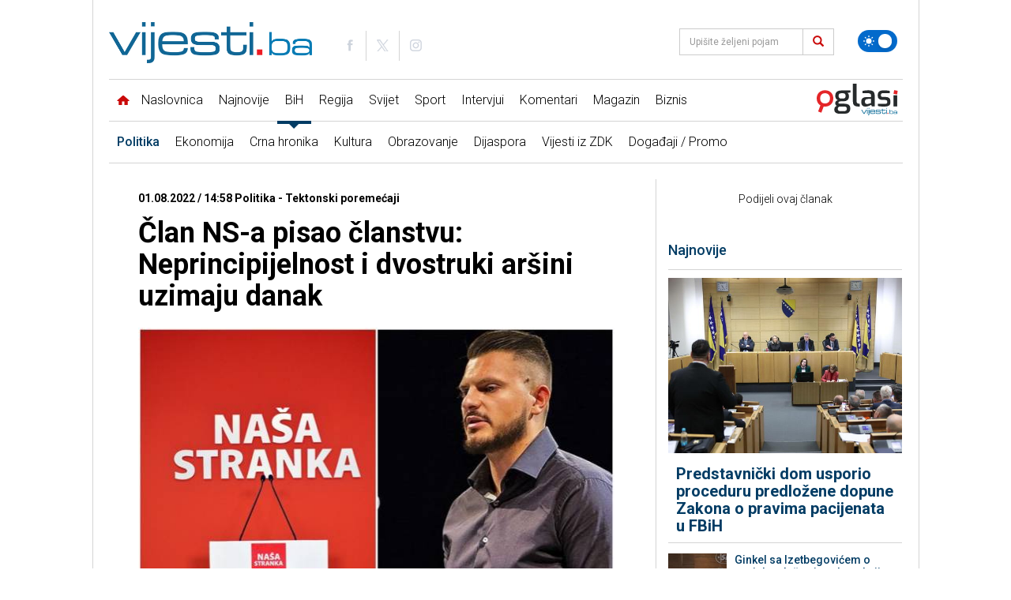

--- FILE ---
content_type: text/html; charset=UTF-8
request_url: https://www.vijesti.ba/clanak/575237/clan-ns-a-pisao-clanstvu-neprincipijelnost-i-dvostruki-arsini-uzimaju-danak?fbclid=IwAR0gwjz6dZx18CmI2Hak40P1afwZJactpe_8c0yqFpjf6WWj_gMMt5TQiCg
body_size: 20490
content:
<!doctype html>
<html lang="bs" class="light">
<head>
    <meta charset="utf-8">
    <title>Član NS-a pisao članstvu: Neprincipijelnost i dvostruki aršini uzimaju danak</title>
    <meta name="description" content=""/>
    <meta name="keywords" content="Član NS-a pisao članstvu: Neprincipijelnost i dvostruki aršini uzimaju danak"/>
	
    <link rel="preconnect" href="//connect.facebook.net">
    <link rel="preconnect" href="//fonts.gstatic.com">
    <link rel="icon" type="image/png" href="https://www.vijesti.ba/pages/img/favicon.png" />
    <link rel="apple-touch-icon-precomposed" sizes="144x144" href="https://www.vijesti.ba/pages/img/favicon-apple.png">
    <link rel="canonical" href="https://www.vijesti.ba/clanak/575237/clan-ns-a-pisao-clanstvu-neprincipijelnost-i-dvostruki-arsini-uzimaju-danak" />
    <meta name="viewport" content="width=device-width,minimum-scale=1,initial-scale=1">
    <meta http-equiv="X-UA-Compatible" content="IE=edge">
    <meta name="apple-itunes-app" content="app-id=1421786700" />

    <link href="https://fonts.googleapis.com/css?family=Roboto:300,400,500,700&amp;subset=latin-ext" rel="stylesheet">

    
    
    <script src="/pages/js/jquery-3.2.1.min.js" type="ced7fd0ded4246a9c2d56948-text/javascript"></script>
        
    <link rel="alternate" type="application/rss+xml" title="Sve vijesti | VijestiBa" href="/rss/svevijesti"/>
    <link href="/pages/vendors/owl-carousel/owl.carousel.min.css" rel="stylesheet">
    <link href="/pages/vendors/owl-carousel/owl.theme.default.min.css" rel="stylesheet">
    <link href="/pages/css/bootstrap.min.css" rel="stylesheet" />
    <link href="/pages/main.css?id=f67b36d85f94cf91d1c574c9a7f12c0c" rel="stylesheet" />
        
    <script src="/pages/js/js.cookie.js" type="ced7fd0ded4246a9c2d56948-text/javascript"></script>
    <script src="/pages/vendors/owl-carousel/owl.carousel.min.js" type="ced7fd0ded4246a9c2d56948-text/javascript"></script>
    
    <script data-ad-client="ca-pub-5039598949478059" async src="//pagead2.googlesyndication.com/pagead/js/adsbygoogle.js" type="ced7fd0ded4246a9c2d56948-text/javascript"></script>
    

<script async src="//securepubads.g.doubleclick.net/tag/js/gpt.js" type="ced7fd0ded4246a9c2d56948-text/javascript"></script>
<script type="ced7fd0ded4246a9c2d56948-text/javascript">
window.googletag = window.googletag || {cmd: []};
    googletag.cmd.push(function() {
		googletag.defineSlot('/20607752/Vijesti.ba_Billboard_980x250_320x100_320x50_300x250_ROS', [[980, 250], [970, 120], [970, 100], [970, 500], [970, 250], [970, 90], [960, 250], [960, 100], [728, 90], [320, 100], [320, 50]], 'div-gpt-ad-1613063938960-0').addService(googletag.pubads());
		googletag.defineSlot('/20607752/Vijesti.ba_Billboard_Mobile_320x100_320x50_ROS', [[320, 50], [320, 100]], 'div-gpt-ad-1613385726407-0').addService(googletag.pubads());
		googletag.defineSlot('/20607752/Vijesti.ba_300x250_300x600_InText', [[300, 600], [300, 250]], 'div-gpt-ad-1612954352623-0').addService(googletag.pubads());
		googletag.defineSlot('/20607752/Vijesti.ba_Billboard_Rectangle_970x250_960x250_320x100:320x50_300x250_336x280_Naslovna', [[728, 90], [960, 250], [970, 250], [970, 500]], 'div-gpt-ad-1686153227562-0').addService(googletag.pubads());
		googletag.defineSlot('/20607752/300x250_GoogleAdSense_Vijesti.ba_Article_1', [300, 250], 'div-gpt-ad-1618527330843-0').addService(googletag.pubads());
		googletag.defineSlot('/20607752/FIX2_Vijesti.ba_Billboard_Rectangle_970x250_960x250_728x90_468x60_320x100:320x50_300x250_336x280_N', [[728, 90], [960, 250], [970, 250], [970, 500]], 'div-gpt-ad-1686151219088-0').addService(googletag.pubads());
		googletag.defineSlot('/20607752/FIX3_Vijesti.ba_Billboard_Rectangle_970x250_960x250_728x90_468x60_320x100:320x50_300x250_336x280_N', [[728, 90], [960, 250], [970, 250], [970, 500]], 'div-gpt-ad-1686151291931-0').addService(googletag.pubads());
		googletag.defineSlot('/20607752/Vijesti.ba_Rectangle_300x250', [300, 250], 'div-gpt-ad-1737117271884-0').addService(googletag.pubads());
		googletag.defineSlot('/20607752/Vijesti.ba_Branding', [160, 600], 'div-gpt-ad-1713471027061-0').addService(googletag.pubads());
		googletag.defineSlot('/20607752/Vijesti.ba_Branding_right', [160, 600], 'div-gpt-ad-1713471095834-0').addService(googletag.pubads());
		googletag.defineSlot('/20607752/Vijesti.ba_Takeover_Popup', [[800, 600], [1920, 920]], 'div-gpt-ad-1719850261801-0').addService(googletag.pubads());
        googletag.pubads().enableSingleRequest();
        googletag.pubads().collapseEmptyDivs();
        googletag.enableServices();
    });

    googletag.cmd.push(function() {
        googletag.defineOutOfPageSlot('/20607752/1920x1080_Wallpaper_Vijesti.ba', 'div-gpt-ad-1619551331724-0').addService(googletag.pubads());
        googletag.pubads().enableSingleRequest();
        googletag.pubads().collapseEmptyDivs();
        googletag.enableServices();
    });

</script>
    <link rel="stylesheet" type="text/css" href="/pages/css/flexslider.css"/>
    <link rel="stylesheet" type="text/css" href="/pages/css/lightbox.css"/>

    <script type="ced7fd0ded4246a9c2d56948-text/javascript" src="/pages/js/jquery.flexslider.js"></script>
    <script type="ced7fd0ded4246a9c2d56948-text/javascript" src="/pages/js/lightbox.js"></script>

    <script type="ced7fd0ded4246a9c2d56948-text/javascript" src="//platform-api.sharethis.com/js/sharethis.js#property=5a8828b8992ac40013760493&product=inline-share-buttons"></script>
    <meta property="og:type" content="article" />
    <meta property="og:title" content="Član NS-a pisao članstvu: Neprincipijelnost i dvostruki aršini uzimaju danak" />
    <meta property="og:description" content="Ovih dana i članstvo opozicionih partija, u ovom slučaju, Na&scaron;e stranke, sve glasnije ukazuje na nepravilnosti i anomilije unutar same stranke koje sna�" />
    <meta property="og:image" content="https://www.vijesti.ba/fajlovi/news/clan-ns-a-pisao-clanstvu-neprincipijelnost-i-dvostruki-arsini-uzimaju-danak-nasa-s_62e7ce23b6700.jpg?size=lg" />
    <meta property="og:url" content="https://www.vijesti.ba/clanak/575237/clan-ns-a-pisao-clanstvu-neprincipijelnost-i-dvostruki-arsini-uzimaju-danak?fbclid=IwAR0gwjz6dZx18CmI2Hak40P1afwZJactpe_8c0yqFpjf6WWj_gMMt5TQiCg" />
    <meta property="og:site_name" content="vijesti.ba" />
    <meta property="fb:app_id" content="260040107360041" />
    <meta property="fb:admins" content="" />
    <meta name="twitter:card" content="summary_large_image" />
    <meta property="twitter:image" content="https://www.vijesti.ba/fajlovi/news/clan-ns-a-pisao-clanstvu-neprincipijelnost-i-dvostruki-arsini-uzimaju-danak-nasa-s_62e7ce23b6700.jpg?size=lg" />
    <script src='https://www.google.com/recaptcha/api.js?hl=hr' type="ced7fd0ded4246a9c2d56948-text/javascript"></script>

    
    <!-- Google tag (gtag.js) -->
    <script async src="https://www.googletagmanager.com/gtag/js?id=G-2P8XTJW9MH" type="ced7fd0ded4246a9c2d56948-text/javascript"></script>
    <script type="ced7fd0ded4246a9c2d56948-text/javascript">
      window.dataLayer = window.dataLayer || [];
      function gtag(){dataLayer.push(arguments);}
      gtag('js', new Date());
    
      gtag('config', 'G-2P8XTJW9MH');
    </script>
</head>

<body class="news politika  bih news-one single">

    <svg xmlns="http://www.w3.org/2000/svg" style="display: none;">
    <symbol id="icon-images" viewBox="0 0 36 32">
        <path d="M34 4h-2v-2c0-1.1-0.9-2-2-2h-28c-1.1 0-2 0.9-2 2v24c0 1.1 0.9 2 2 2h2v2c0 1.1 0.9 2 2 2h28c1.1 0 2-0.9 2-2v-24c0-1.1-0.9-2-2-2zM4 6v20h-1.996c-0.001-0.001-0.003-0.002-0.004-0.004v-23.993c0.001-0.001 0.002-0.003 0.004-0.004h27.993c0.001 0.001 0.003 0.002 0.004 0.004v1.996h-24c-1.1 0-2 0.9-2 2v0zM34 29.996c-0.001 0.001-0.002 0.003-0.004 0.004h-27.993c-0.001-0.001-0.003-0.002-0.004-0.004v-23.993c0.001-0.001 0.002-0.003 0.004-0.004h27.993c0.001 0.001 0.003 0.002 0.004 0.004v23.993z"></path>
        <path d="M30 11c0 1.657-1.343 3-3 3s-3-1.343-3-3 1.343-3 3-3 3 1.343 3 3z"></path>
        <path d="M32 28h-24v-4l7-12 8 10h2l7-6z"></path>
    </symbol>
    <symbol id="icon-play2" viewBox="0 0 32 32">
        <path d="M16 0c-8.837 0-16 7.163-16 16s7.163 16 16 16 16-7.163 16-16-7.163-16-16-16zM16 29c-7.18 0-13-5.82-13-13s5.82-13 13-13 13 5.82 13 13-5.82 13-13 13zM12 9l12 7-12 7z"></path>
    </symbol>
    <symbol id="icon-x" viewBox="0 0 24 24">
        <path d="M10.9393 12L6.9696 15.9697L8.03026 17.0304L12 13.0607L15.9697 17.0304L17.0304 15.9697L13.0607 12L17.0303 8.03039L15.9696 6.96973L12 10.9393L8.03038 6.96973L6.96972 8.03039L10.9393 12Z"></path>
    </symbol>
    <symbol id="icon-clock" viewBox="0 0 480 480">
        <path d="M409.709,70.268C364.387,24.955,304.111,0,239.985,0C175.876,0,115.61,24.955,70.29,70.268
				C24.963,115.589,0,175.867,0,240c0,64.109,24.963,124.38,70.29,169.708C115.616,455.036,175.882,480,239.985,480
				c64.119,0,124.395-24.963,169.724-70.291C455.037,364.382,480,304.111,480,240C480,175.864,455.037,115.586,409.709,70.268z
				 M239.985,460C118.685,460,20,361.309,20,240S118.685,20,239.985,20C361.302,20,460,118.691,460,240S361.302,460,239.985,460z"/>
        <path d="M66.219,200.62c0.922,0.265,1.852,0.392,2.766,0.392c4.346,0,8.347-2.856,9.606-7.242l0.265-0.915
				c1.552-5.3-1.488-10.855-6.788-12.406c-5.302-1.55-10.855,1.487-12.406,6.789l-0.293,1.011
				C57.844,193.557,60.911,199.096,66.219,200.62z"/>
        <path d="M62.321,241.373c5.3,0,9.721-4.165,9.98-9.517l0.048-0.938c0.3-5.515-3.927-10.229-9.442-10.528
				c-5.515-0.292-10.229,3.928-10.529,9.442l-0.054,1.058c-0.267,5.516,3.989,10.205,9.505,10.471
				C61.994,241.369,62.158,241.373,62.321,241.373z"/>
        <path d="M75.989,276.483l0.048-0.939c0.3-5.515-3.927-10.228-9.442-10.528c-5.515-0.292-10.229,3.928-10.529,9.442l-0.054,1.058
				c-0.267,5.517,3.988,10.206,9.505,10.472c0.165,0.008,0.329,0.012,0.492,0.012C71.309,286,75.73,281.835,75.989,276.483z"/>
        <path d="M90.153,315.79c-2.49-4.931-8.505-6.909-13.434-4.42c-4.93,2.489-6.909,8.504-4.419,13.434l0.477,0.938
				c1.769,3.459,5.275,5.448,8.911,5.448c1.532,0,3.088-0.353,4.546-1.099c4.917-2.516,6.864-8.54,4.349-13.457L90.153,315.79z"/>
        <path d="M111.418,347.99c-3.554-4.226-9.862-4.771-14.09-1.217c-4.227,3.555-4.771,9.863-1.217,14.09l0.684,0.808
				c1.978,2.323,4.79,3.518,7.619,3.518c2.292,0,4.596-0.783,6.478-2.386c4.205-3.58,4.712-9.892,1.132-14.097L111.418,347.99z"/>
        <path d="M90.148,143.681c-4.803-2.727-10.907-1.04-13.632,3.763l-0.523,0.929c-2.694,4.821-0.969,10.914,3.853,13.607
				c1.544,0.863,3.217,1.272,4.868,1.272c3.505,0,6.908-1.847,8.739-5.124l0.459-0.815
				C96.636,152.509,94.952,146.405,90.148,143.681z"/>
        <path d="M101.959,112.563l-0.711,0.774c-3.719,4.083-3.423,10.408,0.66,14.127c1.917,1.745,4.327,2.606,6.73,2.606
				c2.716,0,5.423-1.101,7.396-3.267l0.639-0.698c3.74-4.063,3.478-10.39-0.586-14.13
				C112.024,108.234,105.698,108.497,101.959,112.563z"/>
        <path d="M382.928,151.843c1.89,3.067,5.168,4.757,8.524,4.757c1.789,0,3.6-0.479,5.235-1.486
				c4.703-2.896,6.167-9.057,3.271-13.759l-0.56-0.901c-2.927-4.684-9.098-6.106-13.78-3.181c-4.684,2.928-6.107,9.097-3.18,13.78
				L382.928,151.843z"/>
        <path d="M139.486,103.217c1.946,0,3.913-0.567,5.64-1.749l0.789-0.538c4.57-3.102,5.761-9.32,2.66-13.89
				c-3.102-4.57-9.32-5.76-13.89-2.661l-0.857,0.585c-4.558,3.119-5.723,9.343-2.604,13.9
				C133.163,101.695,136.297,103.217,139.486,103.217z"/>
        <path d="M416.046,212.75c-5.496,0.542-9.513,5.436-8.971,10.933l0.091,0.953c0.488,5.18,4.844,9.064,9.944,9.064
				c0.313,0,0.63-0.015,0.949-0.045c5.498-0.518,9.537-5.395,9.019-10.894l-0.1-1.039
				C426.436,216.226,421.534,212.221,416.046,212.75z"/>
        <path d="M398.948,185.923l0.3,0.895c1.396,4.192,5.298,6.845,9.487,6.845c1.047,0,2.111-0.166,3.159-0.515
				c5.24-1.744,8.075-7.406,6.331-12.646l-0.335-1c-1.773-5.231-7.451-8.03-12.681-6.26
				C399.978,175.015,397.175,180.692,398.948,185.923z"/>
        <path d="M175.657,84.151c1.199,0,2.42-0.218,3.605-0.677l0.868-0.332c5.165-1.956,7.766-7.729,5.811-12.894
				c-1.956-5.165-7.729-7.767-12.893-5.81l-1,0.382c-5.151,1.993-7.711,7.783-5.719,12.935
				C167.862,81.722,171.646,84.151,175.657,84.151z"/>
        <path d="M255.231,72.787l0.942,0.089c0.327,0.031,0.652,0.047,0.974,0.047c5.089,0,9.442-3.869,9.942-9.039
				c0.531-5.497-3.495-10.385-8.992-10.916l-1.059-0.099c-5.493-0.509-10.363,3.555-10.863,9.055S249.731,72.288,255.231,72.787z"/>
        <path d="M215.228,73.86c0.467,0,0.941-0.032,1.417-0.1l0.907-0.126c5.475-0.729,9.322-5.757,8.593-11.232
				c-0.73-5.476-5.764-9.325-11.232-8.593l-1.075,0.147c-5.468,0.775-9.272,5.837-8.497,11.306
				C206.048,70.256,210.327,73.86,215.228,73.86z"/>
        <path d="M372.434,106.712c-3.921-3.888-10.253-3.861-14.142,0.059c-3.889,3.922-3.862,10.253,0.059,14.143l0.67,0.668
				c1.954,1.958,4.516,2.937,7.079,2.937c2.556,0,5.112-0.974,7.063-2.922c3.91-3.901,3.916-10.232,0.015-14.142L372.434,106.712z"
        />
        <path d="M392.976,331.276c-4.577-3.088-10.793-1.883-13.883,2.695l-0.523,0.768c-3.121,4.556-1.958,10.78,2.599,13.901
				c1.728,1.184,3.695,1.751,5.643,1.751c3.188,0,6.321-1.521,8.259-4.35l0.601-0.883
				C398.76,340.582,397.554,334.366,392.976,331.276z"/>
        <path d="M353.979,363.273l-0.703,0.647c-4.072,3.731-4.348,10.057-0.617,14.129c1.972,2.152,4.669,3.244,7.376,3.244
				c2.413,0,4.833-0.868,6.753-2.627l0.765-0.704c4.056-3.748,4.306-10.075,0.558-14.131
				C364.362,359.774,358.035,359.524,353.979,363.273z"/>
        <path d="M339.368,80.557l-0.877-0.544c-4.702-2.898-10.863-1.435-13.76,3.268c-2.897,4.702-1.434,10.862,3.267,13.76l0.823,0.509
				c1.642,1.02,3.464,1.505,5.264,1.505c3.344,0,6.612-1.677,8.506-4.728C345.503,89.634,344.061,83.469,339.368,80.557z"/>
        <path d="M140.258,375.046l-0.77-0.571c-4.427-3.303-10.693-2.391-13.995,2.037c-3.302,4.427-2.39,10.692,2.037,13.994l0.836,0.62
				c1.788,1.323,3.872,1.961,5.938,1.961c3.063,0,6.087-1.403,8.048-4.055C145.637,384.592,144.699,378.329,140.258,375.046z"/>
        <path d="M417.657,253.706c-5.473-0.729-10.505,3.111-11.238,8.586l-0.127,0.929c-0.769,5.469,3.042,10.525,8.511,11.294
				c0.472,0.066,0.941,0.099,1.404,0.099c4.906,0,9.188-3.612,9.89-8.609l0.145-1.06
				C426.975,259.471,423.131,254.439,417.657,253.706z"/>
        <path d="M409.823,293.931c-5.159-1.978-10.94,0.608-12.913,5.768l-0.35,0.909c-1.987,5.153,0.58,10.941,5.733,12.928
				c1.183,0.456,2.399,0.673,3.595,0.673c4.015,0,7.802-2.436,9.333-6.405l0.369-0.96
				C417.564,301.685,414.981,295.903,409.823,293.931z"/>
        <path d="M322.855,386.066l-0.843,0.476c-4.816,2.703-6.528,8.799-3.825,13.614c1.835,3.268,5.23,5.107,8.729,5.107
				c1.657,0,3.338-0.413,4.886-1.282l0.899-0.507c4.807-2.72,6.5-8.82,3.781-13.628
				C333.764,385.041,327.662,383.347,322.855,386.066z"/>
        <path d="M249.245,407.661l-0.97,0.052c-5.515,0.291-9.75,4.998-9.458,10.514c0.281,5.336,4.696,9.473,9.977,9.473
				c0.178,0,0.356-0.005,0.536-0.014l1.028-0.056c5.515-0.307,9.735-5.026,9.428-10.541
				C259.478,411.574,254.749,407.353,249.245,407.661z"/>
        <path d="M210.722,405.365l-0.954-0.172c-5.436-0.985-10.638,2.622-11.624,8.057c-0.985,5.434,2.622,10.638,8.056,11.623
				l1.021,0.184c0.592,0.105,1.181,0.156,1.762,0.156c4.756,0,8.973-3.406,9.834-8.252
				C219.784,411.523,216.159,406.332,210.722,405.365z"/>
        <path d="M300.373,62.069l-1.033-0.349c-5.239-1.742-10.902,1.091-12.646,6.33c-1.744,5.24,1.09,10.902,6.331,12.647l0.866,0.292
				c1.074,0.368,2.167,0.543,3.242,0.543c4.155,0,8.037-2.611,9.459-6.762C308.382,69.546,305.598,63.859,300.373,62.069z"/>
        <path d="M173.732,394.276l-0.834-0.363c-5.053-2.226-10.956,0.064-13.184,5.116c-2.229,5.054,0.062,10.956,5.116,13.185
				c0.333,0.147,0.668,0.292,1.003,0.436c1.288,0.554,2.627,0.816,3.945,0.816c3.876,0,7.564-2.267,9.192-6.053
				C181.15,402.339,178.806,396.457,173.732,394.276z"/>
        <path d="M287.301,401.109l-0.876,0.253c-5.313,1.507-8.399,7.035-6.893,12.349c1.248,4.402,5.256,7.275,9.616,7.275
				c0.903,0,1.821-0.124,2.733-0.382l1.046-0.302c5.3-1.554,8.337-7.109,6.783-12.409
				C298.157,402.594,292.603,399.56,287.301,401.109z"/>
        <path d="M257.486,222.584v-117.33c0-5.522-4.477-10-10-10c-5.523,0-10,4.478-10,10V222.71
				c-9.037,3.695-15.64,12.163-16.655,22.262h-85.633c-5.523,0-10,4.478-10,10s4.477,10,10,10h91.832
				c4.947,5.854,12.348,9.583,20.609,9.583c14.874,0,26.975-12.05,26.975-26.861C274.614,236.292,267.503,226.527,257.486,222.584z"
        />
    </symbol>
    <symbol id="icon-target" viewBox="0 0 480 480">
        <path d="M364.997,167.453c-5.14,2.021-7.668,7.826-5.647,12.966c8.044,20.459,12.124,42.115,12.124,64.366
				c0,96.893-78.851,175.72-175.772,175.72c-96.881,0-175.7-78.828-175.7-175.72c0-96.876,78.819-175.691,175.7-175.691
				c48.879,0,94.279,19.559,127.835,55.072c3.794,4.015,10.123,4.194,14.136,0.401c4.015-3.793,4.194-10.122,0.401-14.137
				c-18.107-19.164-39.48-34.245-63.525-44.826c-24.899-10.955-51.426-16.51-78.849-16.51C87.79,49.094,0,136.88,0,244.785
				c0,107.92,87.79,195.72,195.7,195.72c52.297,0,101.46-20.353,138.432-57.311c36.977-36.962,57.341-86.117,57.341-138.409
				c0-24.767-4.546-48.885-13.51-71.685C375.941,167.961,370.139,165.432,364.997,167.453z"/>
        <path d="M291.622,158.77c3.808-4,3.652-10.33-0.348-14.138c-25.892-24.649-59.834-38.225-95.574-38.225
				c-76.264,0-138.309,62.076-138.309,138.377c0,76.306,62.045,138.385,138.309,138.385c76.347,0,138.46-62.079,138.46-138.385
				c0-14.27-2.175-28.322-6.466-41.766c-1.679-5.261-7.306-8.164-12.567-6.487c-5.262,1.679-8.165,7.306-6.487,12.567
				c3.663,11.477,5.52,23.483,5.52,35.686c0,65.277-53.141,118.385-118.46,118.385c-65.236,0-118.309-53.107-118.309-118.385
				c0-65.273,53.073-118.377,118.309-118.377c30.582,0,59.627,11.617,81.784,32.71C281.484,162.926,287.814,162.77,291.622,158.77z"
        />
        <path d="M195.7,180.313c12.1,0,23.862,3.345,34.034,9.683c1.606,0.996,3.128,2.047,4.525,3.123
				c4.376,3.369,10.654,2.554,14.024-1.821c3.37-4.376,2.554-10.655-1.821-14.024c-1.929-1.485-4.011-2.923-6.169-4.262
				c-13.33-8.307-28.75-12.698-44.594-12.698c-46.535,0-84.395,37.894-84.395,84.472c0,46.594,37.859,84.501,84.395,84.501
				c46.611,0,84.532-37.907,84.532-84.501c0-3.803-0.254-7.523-0.778-11.373c-0.744-5.472-5.783-9.301-11.257-8.561
				c-5.472,0.745-9.305,5.784-8.561,11.257c0.401,2.947,0.596,5.785,0.596,8.677c0,35.566-28.949,64.501-64.532,64.501
				c-35.507,0-64.395-28.935-64.395-64.501C131.306,209.235,160.193,180.313,195.7,180.313z"/>
        <path d="M475.132,119.668l-40.815-24.406l-4.888-46.804c-0.36-3.455-2.488-6.474-5.619-7.977
				c-3.13-1.502-6.818-1.273-9.738,0.606l-39.283,25.28c-2.819,1.814-4.542,4.921-4.587,8.273l-0.704,51.944l-158.391,96.197
				c-4.553-3.296-10.138-5.246-16.172-5.246c-15.304,0-27.754,12.442-27.754,27.735c0,15.293,12.451,27.735,27.754,27.735
				c15.264,0,27.682-12.442,27.682-27.735c0-1.96-0.207-3.872-0.595-5.718l159.055-96.6l45.577,19.711
				c1.272,0.55,2.623,0.821,3.969,0.821c1.886,0,3.762-0.533,5.396-1.581l39.377-25.235c2.916-1.868,4.657-5.112,4.604-8.574
				C479.945,124.633,478.104,121.445,475.132,119.668z M429.708,142.194l-40.185-17.378l0.604-44.535l21.099-13.578l3.719,35.612
				c0.327,3.132,2.111,5.928,4.814,7.544l31.248,18.685L429.708,142.194z"/>
    </symbol>
    <symbol id="icon-star" viewBox="0 0 64 64">
        <path d="M63.893,24.277c-0.238-0.711-0.854-1.229-1.595-1.343l-19.674-3.006L33.809,1.15
                C33.479,0.448,32.773,0,31.998,0s-1.48,0.448-1.811,1.15l-8.815,18.778L1.698,22.935c-0.741,0.113-1.356,0.632-1.595,1.343
                c-0.238,0.71-0.059,1.494,0.465,2.031l14.294,14.657L11.484,61.67c-0.124,0.756,0.195,1.517,0.822,1.957
                c0.344,0.243,0.747,0.366,1.151,0.366c0.332,0,0.666-0.084,0.968-0.25l17.572-9.719l17.572,9.719c0.302,0.166,0.636,0.25,0.968,0.25
                c0.404,0,0.808-0.123,1.151-0.366c0.627-0.44,0.946-1.201,0.822-1.957l-3.378-20.704l14.294-14.657
                C63.951,25.771,64.131,24.987,63.893,24.277z"/>
    </symbol>
    <symbol id="icon-bih" viewBox="0 0 21.096 21.097">
        <path d="M2.123,2.325C1.648,1.792,1.108,1.299,0.367,1.877c-0.423,0.326-0.512,2.814-0.098,3.151
		c1.162,0.943,2.089,2.007,2.384,3.547c0.065,0.336,0.421,0.673,0.726,0.896c1.688,1.236,2.674,3.29,4.746,4.08
		c0.141,0.053,0.238,0.281,0.306,0.449c1.124,2.8,3.577,4.149,6.026,5.492c0.265,0.143,0.569,0.104,0.814-0.138
		c0.3-0.293,0.237-0.571,0.066-0.922c-0.321-0.651-0.926-1.282,0.212-1.902c0.672-0.364,0.44-1.582,1.337-1.938
		c0.047-0.02,0.099-0.067,0.136-0.057c1.87,0.562,0.838-0.697,0.782-1.313c3.528-0.374,3.548-0.403,1.733-3.001
		c0.477-0.352,1.356,0.273,1.534-0.388c0.188-0.701-0.764-0.894-1.126-1.388c-0.109-0.149-0.301-0.268-0.478-0.334
		c-1.094-0.408-0.827-1.15-0.473-1.9c0.146-0.307,0.411-0.559,0.538-0.872c0.175-0.432,0.638-0.879,0.282-1.353
		c-0.344-0.455-0.863-0.267-1.354-0.142c-0.502,0.13-1.18,0.382-1.494-0.155c-1.134-1.943-2.994-1.458-4.66-1.42
		c-1.724,0.041-3.402-0.117-5.026-0.627c-0.924-0.288-3.053-0.077-3.6,0.7C3.07,3.213,2.652,2.92,2.123,2.325z"/>
    </symbol>

    <symbol id="icon-world" viewBox="0 0 122.88 122.88">
        <path fill-rule="evenodd" clip-rule="evenodd" d="M61.439,0c33.928,0,61.44,27.513,61.44,61.439c0,33.929-27.513,61.44-61.44,61.44 C27.512,122.88,0,95.368,0,61.439C0,27.513,27.512,0,61.439,0L61.439,0z M78.314,6.495c20.618,6.853,36.088,24.997,39.068,47.101 l-1.953-0.209c-0.347,1.495-0.666,1.533-0.666,3.333c0,1.588,2,2.651,2,6.003c0,0.898-2.109,2.694-2.202,3.007l-3.132-3.674v4.669 l-0.476-0.018l-0.844-8.615l-1.749,0.551l-2.081-6.409l-6.855,7.155l-0.082,5.239l-2.238,1.501l-2.377-13.438l-1.422,1.039 l-3.22-4.345l-4.813,0.143l-1.844-2.107l-1.887,0.519l-3.712-4.254l-0.717,0.488l2.3,5.878h2.669v-1.334h1.333 c0.962,2.658,2.001,1.084,2.001,2.669c0,5.547-6.851,9.625-11.339,10.669c0.24,1.003,0.147,2.003,1.333,2.003 c2.513,0,1.264-0.44,4.003-0.667c-0.127,5.667-6.5,12.435-9.221,16.654l1.218,8.69c0.321,1.887-3.919,3.884-5.361,6.009 l0.692,3.329l-1.953,0.789c-0.342,3.42-3.662,7.214-7.386,7.214h-4c0-4.683-3.336-11.366-3.336-14.675 c0-2.81,1.333-3.188,1.333-6.669c0-3.216-3.333-7.828-3.333-8.67v-5.336h-2.669c-0.396-1.487-0.154-2-2-2h-0.667 c-2.914,0-2.422,1.333-5.336,1.333h-2.669c-2.406,0-6.669-7.721-6.669-8.671v-8.003c0-3.454,3.161-7.214,5.336-8.672v-3.333 l3.002-3.052l1.667-0.284c3.579,0,3.154-2,5.336-2H49.4v4.669L56,43.532l0.622-2.848c2.991,0.701,3.769,2.032,7.454,2.032h1.333 c2.531,0,2.667-3.358,2.667-6.002l-5.343,0.528l-2.324-5.064l-2.311,0.615c0.415,1.812,0.642,1.059,0.642,2.587 c0,0.9-0.741,1-1.335,1.334l-2.311-5.865l-4.969-3.549l-0.66,0.648l4.231,4.452c-0.562,1.597-0.628,6.209-2.961,2.979l2.182-1.05 l-5.438-5.699l-3.258,1.274l-3.216,3.08c-0.336,2.481-1.012,3.729-3.608,3.729c-1.728,0-0.685-0.447-3.336-0.667v-6.669h6.002 l-1.945-4.442l-0.721,0.44V24.04l9.747-4.494c-0.184-1.399-0.408-0.649-0.408-2.175c0-0.091,0.655-1.322,0.667-1.336l2.521,1.565 l-0.603-2.871l-3.889,0.8l-0.722-3.49c3.084-1.624,9.87-7.34,12.028-7.34h2.002c2.107,0,7.751,2.079,8.669,3.333L62.057,7.49 l3.971,3.271l0.381-1.395l2.964-0.812l0.036-1.855h1.336v2L78.314,6.495L78.314,6.495z M116.963,71.835 c-0.154,0.842-0.324,1.676-0.512,2.504l-0.307-2.152L116.963,71.835L116.963,71.835z M115.042,79.398 c-0.147,0.446-0.297,0.894-0.455,1.336h-0.49v-1.336H115.042L115.042,79.398z M11.758,93.18 c-3.624-5.493-6.331-11.641-7.916-18.226l10.821,5.218l0.055,3.229c0,1.186-2.025,3.71-2.667,4.669L11.758,93.18L11.758,93.18z"/>
    </symbol>

    <symbol id="icon-handcuffs" viewBox="0 0 107.04 122.88">
        <path fill-rule="evenodd" clip-rule="evenodd" d="M40.93,3.97c2.08-3.88,4.92-5.46,9.63-2.24l6.62,3.69c1.26,0.52,2.37,0.9,3.62,0.87 c9.28-4.37,20.56-4.36,30.18,1c15.36,8.55,20.62,27.48,11.75,42.29c-8.87,14.81-28.5,19.88-43.86,11.33 c-8.66-4.82-14.11-12.95-15.63-21.77l-0.03,0.05c0.01-0.05,0.01-0.1,0.01-0.14c-0.11-0.64-0.2-1.29-0.26-1.93 c-0.44-1.22-1.4-2.37-2.84-3.44l-8.36-4.65c-0.2-0.1-0.4-0.19-0.58-0.3l-5.52,4.86c-0.05,0.05-0.11,0.1-0.17,0.14 c-0.12,0.11-0.25,0.21-0.37,0.3l1.06,6.17c0.11,0.63,0.15,1.26,0.12,1.87c1.73,1.1,3.17,2.84,3.98,5.33l2.39-0.62 c3.24-0.56,4.95,0.81,5.52,3.63l2.5,8.99c0.7,1.62,1.6,2.81,2.71,3.53c0.63,0.23,1.25,0.48,1.87,0.74c0.05,0.01,0.1,0.02,0.15,0.02 l-0.06,0.01c8.45,3.7,15.18,10.87,17.77,20.19c4.59,16.52-5.58,33.49-22.7,37.92C23.3,126.24,5.69,116.44,1.1,99.92 c-2.87-10.34,0.04-20.86,6.81-28.36c0.35-1.16,0.26-2.29,0.07-3.6L6,60.84c-2.01-5.22,0.31-7.46,4.74-8.39 c-0.36-1.34-0.42-2.61-0.25-3.77c-1.64-1.36-2.81-3.26-3.19-5.47L5.24,31.12c-0.43-2.51,0.24-4.96,1.67-6.88 c1.2-1.61,2.92-2.85,4.98-3.46c0.25-0.27,0.51-0.54,0.8-0.79l9.38-8.26c0.07-0.06,0.14-0.12,0.21-0.17 c1.31-1.09,2.85-1.78,4.45-2.07C28.7,4.39,34.75,0.62,40.93,3.97L40.93,3.97z M20.99,40.6c-2.97,0-5.96,1.19-8.01,3.23 c-0.27-0.43-0.45-0.92-0.54-1.44l-2.01-11.74c0.39,0.82,0.9,1.6,1.56,2.31c0.09,0.1,0.18,0.2,0.29,0.28 c1.76,1.75,4.08,2.69,6.43,2.79c0.5,0.02,1,0.01,1.5-0.05L20.99,40.6L20.99,40.6z M27.76,76.25c-8.97,2.32-14.29,11.21-11.89,19.86 c2.4,8.65,11.62,13.78,20.6,11.47c8.97-2.32,14.29-11.21,11.89-19.86C45.96,79.06,36.73,73.93,27.76,76.25L27.76,76.25z M21.9,54.46c-2.49,0.64-3.96,3.11-3.3,5.51c0.46,1.64,1.8,2.83,3.4,3.2l1.83,6.59c0.33,1.18,1.59,1.88,2.81,1.57l0,0 c1.22-0.32,1.95-1.54,1.63-2.71l-1.85-6.65c1.12-1.1,1.63-2.73,1.19-4.33C26.94,55.24,24.39,53.82,21.9,54.46L21.9,54.46z M18.9,21.34c0.47,0.22,0.92,0.49,1.35,0.78c1.99,1.38,3.44,3.48,3.87,5.99l0,0.02l5.16-4.54c0.08-0.21,0.17-0.42,0.28-0.64 l1.24-2.06c-2.61-1.6-4.04-3.71-4.55-5.92c-0.19,0.11-0.38,0.24-0.55,0.38c-0.04,0.04-0.08,0.08-0.12,0.12L18.9,21.34L18.9,21.34z M19.35,31.02l-0.36-2.08c-0.19-1.14-0.86-2.1-1.77-2.73c-0.64-0.44-1.39-0.72-2.19-0.78c-0.14,0.39-0.22,0.8-0.24,1.21 c-0.05,1.07,0.32,2.16,1.13,3.02l-0.01,0.01l0.02,0.02c0.8,0.84,1.9,1.29,3.02,1.34C19.08,31.02,19.22,31.02,19.35,31.02 L19.35,31.02z M40.06,14.89c1.29-2.15,4.14-2.89,6.37-1.65c1.53,0.85,2.37,2.41,2.33,3.99l6.13,3.41c1.09,0.61,1.47,1.97,0.84,3.03 l0,0c-0.63,1.06-2.04,1.42-3.14,0.81l-6.19-3.44c-1.39,0.76-3.15,0.81-4.64-0.01C39.54,19.79,38.77,17.04,40.06,14.89L40.06,14.89z M60.36,25.99c4.64-7.76,14.93-10.41,22.97-5.94c8.04,4.48,10.8,14.39,6.15,22.15c-4.64,7.76-14.93,10.41-22.97,5.94 C58.48,43.66,55.72,33.75,60.36,25.99L60.36,25.99z"/>
    </symbol>

    <symbol id="icon-photo" viewBox="0 0 24 24">
        <path fill-rule="evenodd" clip-rule="evenodd" d="M9.77778 21H14.2222C17.3433 21 18.9038 21 20.0248 20.2646C20.51 19.9462 20.9267 19.5371 21.251 19.0607C22 17.9601 22 16.4279 22 13.3636C22 10.2994 22 8.76721 21.251 7.6666C20.9267 7.19014 20.51 6.78104 20.0248 6.46268C19.3044 5.99013 18.4027 5.82123 17.022 5.76086C16.3631 5.76086 15.7959 5.27068 15.6667 4.63636C15.4728 3.68489 14.6219 3 13.6337 3H10.3663C9.37805 3 8.52715 3.68489 8.33333 4.63636C8.20412 5.27068 7.63685 5.76086 6.978 5.76086C5.59733 5.82123 4.69555 5.99013 3.97524 6.46268C3.48995 6.78104 3.07328 7.19014 2.74902 7.6666C2 8.76721 2 10.2994 2 13.3636C2 16.4279 2 17.9601 2.74902 19.0607C3.07328 19.5371 3.48995 19.9462 3.97524 20.2646C5.09624 21 6.65675 21 9.77778 21ZM12 9.27273C9.69881 9.27273 7.83333 11.1043 7.83333 13.3636C7.83333 15.623 9.69881 17.4545 12 17.4545C14.3012 17.4545 16.1667 15.623 16.1667 13.3636C16.1667 11.1043 14.3012 9.27273 12 9.27273ZM12 10.9091C10.6193 10.9091 9.5 12.008 9.5 13.3636C9.5 14.7192 10.6193 15.8182 12 15.8182C13.3807 15.8182 14.5 14.7192 14.5 13.3636C14.5 12.008 13.3807 10.9091 12 10.9091ZM16.7222 10.0909C16.7222 9.63904 17.0953 9.27273 17.5556 9.27273H18.6667C19.1269 9.27273 19.5 9.63904 19.5 10.0909C19.5 10.5428 19.1269 10.9091 18.6667 10.9091H17.5556C17.0953 10.9091 16.7222 10.5428 16.7222 10.0909Z"/>
    </symbol>
</svg>
    
            <div class="banners-branding-left aobanners">
        <!-- /20607752/Vijesti.ba_Branding -->
<div id='div-gpt-ad-1713471027061-0' style='min-width: 160px; min-height: 600px;'>
  <script type="ced7fd0ded4246a9c2d56948-text/javascript">
    googletag.cmd.push(function() { googletag.display('div-gpt-ad-1713471027061-0'); });
  </script>
</div> 
    </div>
    <div class="banners-branding-right aobanners">
        <!-- /20607752/Vijesti.ba_Branding_right -->
<div id='div-gpt-ad-1713471095834-0' style='min-width: 160px; min-height: 600px;'>
  <script type="ced7fd0ded4246a9c2d56948-text/javascript">
    googletag.cmd.push(function() { googletag.display('div-gpt-ad-1713471095834-0'); });
  </script>
</div> 
    </div>
        
    <div class="container wrapper">

    <header class="bluer">

    <div class="row weather-relative">
        <div class="col-lg-8 col-md-8 col-sm-6 col-xs-9 header-left weather-no-relative">
            <div class="row">
                <div class="col-md-5 col-sm-8 col-xs-7 logo-head">
                    <a href="/">
                        <img class="img-responsive hidden-dark" src="/pages/img/logo@2x.png" alt="VijestiBa" />
                        <img class="img-responsive visible-dark" src="/pages/img/logo@2x-white.png" alt="VijestiBa" />
                    </a>
                </div>

                <div class="col-md-3 hidden-sm hidden-xs header-social">                    
                    <div class="one-header-social"><a href="https://www.facebook.com/Vijesti.ba" target="_blank" class="facebook"></a></div>
                    <div class="one-header-social"><a href="https://twitter.com/vijesti_ba" target="_blank" class="x"></a></div>
                    <div class="one-header-social"><a href="https://www.instagram.com/vijesti.ba/" target="_blank" class="instagram"></a></div>
                </div>

                <div class="col-md-4 col-sm-4 col-xs-5 weather-no-relative">
                                    </div>
            </div>
        </div>

        <div class="col-lg-3 col-md-3 col-sm-4 col-xs-12 header-right">
            <form id="search" class="navbar-form search" action="/pretraga" method="get">
                <div class="input-group">
                    <input type="text" class="search-input-field form-control" name="keyword" placeholder="Upišite željeni pojam" >
                    <span class="input-group-btn">
                        <button class="btn btn-default red-button" type="submit" id="find">
                            <span class="glyphicon glyphicon-search" aria-hidden="true"></span>
                        </button>
                    </span>
                </div>
            </form>
        </div>

        <div class="col-lg-1 col-md-1 col-sm-2 col-xs-12 header-right hidden-xs">
            <div class="switch-button">
                <div class="flex items-start justify-start">
                    <button type="button" id="d-theme-button" onclick="if (!window.__cfRLUnblockHandlers) return false; themeToggle(this);" class="" aria-label="Promijeni temu" data-cf-modified-ced7fd0ded4246a9c2d56948-="">
                        <span class="switch-button-icons">
                            <svg xmlns="http://www.w3.org/2000/svg" viewBox="0 0 11.959 11.959">
                                <path data-name="sunny, day, sun" d="M4.99,7.98a2.99,2.99,0,1,1,2.99,2.99A2.99,2.99,0,0,1,4.99,7.98ZM7.98,3.794a.6.6,0,0,0,.6-.6V2.6a.6.6,0,1,0-1.2,0v.6A.6.6,0,0,0,7.98,3.794Zm-.6,8.97v.6a.6.6,0,0,0,1.2,0v-.6a.6.6,0,1,0-1.2,0Zm5.98-5.382h-.6a.6.6,0,1,0,0,1.2h.6a.6.6,0,0,0,0-1.2ZM2.6,8.578h.6a.6.6,0,1,0,0-1.2H2.6a.6.6,0,1,0,0,1.2Zm8.764-3.383a.6.6,0,0,0,.423-.175l.423-.423a.6.6,0,1,0-.846-.846l-.423.423a.6.6,0,0,0,.423,1.021ZM4.174,10.94l-.423.423a.6.6,0,1,0,.846.846l.423-.423a.6.6,0,1,0-.846-.846Zm6.765,0a.6.6,0,0,0,0,.846l.423.423a.6.6,0,1,0,.846-.846l-.423-.423A.6.6,0,0,0,10.94,10.94ZM4.174,5.02a.6.6,0,1,0,.846-.846L4.6,3.751a.6.6,0,1,0-.846.846Z" transform="translate(-2 -2)" fill="#fff"/>
                            </svg>
                            <svg xmlns="http://www.w3.org/2000/svg" xmlns:xlink="http://www.w3.org/1999/xlink" viewBox="0 0 14.759 14.352">
                                <defs>
                                    <clipPath>
                                    <rect data-name="Rectangle 157" width="4.972" height="5.504" transform="translate(0 0)" fill="#fff"/>
                                    </clipPath>
                                </defs>
                                <g data-name="Group 177" transform="translate(-4338 637.176)">
                                    <path data-name="moon, crescent, night" d="M10.381,3a7.436,7.436,0,0,1,.907,3.57,7.016,7.016,0,0,1-6.832,7.188c-.159,0-.307-.014-.459-.024a6.777,6.777,0,0,0,5.925,3.618,7.016,7.016,0,0,0,6.832-7.188A7.04,7.04,0,0,0,10.381,3Z" transform="translate(4336.003 -640.176)" fill="#fff"/>
                                    <g data-name="Group 176" transform="translate(4338 -636.004)">
                                    <g data-name="Group 175" transform="translate(0 0)" clip-path="url(#clip-path)">
                                        <path data-name="Path 176" d="M4.972,2.752c-1.785.429-2.1.776-2.486,2.752C2.1,3.528,1.785,3.181,0,2.752,1.785,2.323,2.1,1.976,2.486,0c.387,1.976.7,2.323,2.486,2.752" transform="translate(0 0)" fill="#fff"/>
                                    </g>
                                    </g>
                                </g>
                            </svg>
                        </span>
                        <span class="switch-toggle"></span>
                    </button>
                </div>
            </div>
        </div>
    </div>

    <div class="row">
        <div class="col-sm-12 col-xs-12 weather-no-relative">
            <!-- Fixed navbar -->
            <nav class="navbar navbar-default fix-wrapper">
                <div class="navbar-header">
                    <button class="mob-search-btn">
                        <span class="glyphicon glyphicon-search" aria-hidden="true"></span>
                    </button>
                    <button type="button" class="navbar-toggle collapsed" data-toggle="collapse" data-target="#navbar" aria-expanded="false" aria-controls="navbar">
                        <span class="sr-only">Toggle navigation</span>
                        <span class="icon-bar"></span>
                        <span class="icon-bar"></span>
                        <span class="icon-bar"></span>
                    </button>
                </div>
                <div id="navbar" class="navbar-collapse collapse">
                    <ul class="nav navbar-nav fix-child">
                        <li class="logo"><a href="/"><img src="/pages/img/logo@2x.png" alt="VijestiBa" class="hidden-dark" /><img src="/pages/img/logo@2x-white.png" alt="VijestiBa" class="visible-dark" /></a></li>
                        <li class="act-home">
                            <a href="/"><span class="home-icon"></span> <span class="home-text">Naslovnica</span></a>
                            <span class="menu-arrow"></span>
                        </li>
                        <li class="act-sve">
                            <a href="/sve-vijesti">Najnovije</a>
                            <span class="menu-arrow"></span>
                        </li>
                        <li class="act-bih">
                            <a href="/kategorija/bih">BiH</a>
                            <span class="menu-arrow"></span>
                        </li>
                        <li class="act-regija">
                            <a href="/kategorija/regija">Regija</a>
                            <span class="menu-arrow"></span>
                        </li>
                        <li class="act-svijet">
                            <a href="/kategorija/svijet">Svijet</a>
                            <span class="menu-arrow"></span>
                        </li>
                        <li class="act-sport">
                            <a href="/kategorija/sport">Sport</a>
                            <span class="menu-arrow"></span>
                        </li>
                        <li class="act-intervjui">
                            <a href="/kategorija/intervjui">Intervjui</a>
                            <span class="menu-arrow"></span>
                        </li>
                        <li class="act-komentari">
                            <a href="/kategorija/komentari">Komentari</a>
                            <span class="menu-arrow"></span>
                        </li>
                        <li class="act-magazin">
                            <a href="/kategorija/magazin">Magazin</a>
                            <span class="menu-arrow"></span>
                        </li>
                        <li class="act-biznis">
                            <a href="http://biznis.ba/">Biznis</a>
                            <span class="menu-arrow"></span>
                        </li>
                        <li class="visible-lg" style="position: absolute; right: 0; top: 0; padding: 6px">
                            <a href="https://oglasi.vijesti.ba" target="_blank" style="padding: 0">
                                <img class="hidden-dark" src="/img/oglasi-logo.svg" alt="Oglasi" style="height: 40px;">
                                <img class="visible-dark" src="/img/oglasi-logo-white.svg" alt="Oglasi" style="height: 40px;">
                            </a>
                        </li>
	                                            <li class="visible-xs">
                            <div class="switch-button">
                                <div class="flex items-start justify-start">
                                   <button type="button" id="m-theme-button" onclick="if (!window.__cfRLUnblockHandlers) return false; themeToggle(this);" class="" aria-label="Promijeni temu" data-cf-modified-ced7fd0ded4246a9c2d56948-="">
                        <span class="switch-button-icons">
                            <svg xmlns="http://www.w3.org/2000/svg" viewBox="0 0 11.959 11.959">
                                <path data-name="sunny, day, sun" d="M4.99,7.98a2.99,2.99,0,1,1,2.99,2.99A2.99,2.99,0,0,1,4.99,7.98ZM7.98,3.794a.6.6,0,0,0,.6-.6V2.6a.6.6,0,1,0-1.2,0v.6A.6.6,0,0,0,7.98,3.794Zm-.6,8.97v.6a.6.6,0,0,0,1.2,0v-.6a.6.6,0,1,0-1.2,0Zm5.98-5.382h-.6a.6.6,0,1,0,0,1.2h.6a.6.6,0,0,0,0-1.2ZM2.6,8.578h.6a.6.6,0,1,0,0-1.2H2.6a.6.6,0,1,0,0,1.2Zm8.764-3.383a.6.6,0,0,0,.423-.175l.423-.423a.6.6,0,1,0-.846-.846l-.423.423a.6.6,0,0,0,.423,1.021ZM4.174,10.94l-.423.423a.6.6,0,1,0,.846.846l.423-.423a.6.6,0,1,0-.846-.846Zm6.765,0a.6.6,0,0,0,0,.846l.423.423a.6.6,0,1,0,.846-.846l-.423-.423A.6.6,0,0,0,10.94,10.94ZM4.174,5.02a.6.6,0,1,0,.846-.846L4.6,3.751a.6.6,0,1,0-.846.846Z" transform="translate(-2 -2)" fill="#fff"/>
                            </svg>
                            <svg xmlns="http://www.w3.org/2000/svg" xmlns:xlink="http://www.w3.org/1999/xlink" viewBox="0 0 14.759 14.352">
                                <defs>
                                    <clipPath>
                                    <rect data-name="Rectangle 157" width="4.972" height="5.504" transform="translate(0 0)" fill="#fff"/>
                                    </clipPath>
                                </defs>
                                <g data-name="Group 177" transform="translate(-4338 637.176)">
                                    <path data-name="moon, crescent, night" d="M10.381,3a7.436,7.436,0,0,1,.907,3.57,7.016,7.016,0,0,1-6.832,7.188c-.159,0-.307-.014-.459-.024a6.777,6.777,0,0,0,5.925,3.618,7.016,7.016,0,0,0,6.832-7.188A7.04,7.04,0,0,0,10.381,3Z" transform="translate(4336.003 -640.176)" fill="#fff"/>
                                    <g data-name="Group 176" transform="translate(4338 -636.004)">
                                    <g data-name="Group 175" transform="translate(0 0)" clip-path="url(#clip-path)">
                                        <path data-name="Path 176" d="M4.972,2.752c-1.785.429-2.1.776-2.486,2.752C2.1,3.528,1.785,3.181,0,2.752,1.785,2.323,2.1,1.976,2.486,0c.387,1.976.7,2.323,2.486,2.752" transform="translate(0 0)" fill="#fff"/>
                                    </g>
                                    </g>
                                </g>
                            </svg>
                        </span>
                                        <span class="switch-toggle"></span>
                                    </button>
                                </div>
                            </div>
                        </li>
                    </ul>

                    <ul class="nav navbar-nav submenu submenu-bih">
                        <li class="sub-politika">
                            <a href="/kategorija/politika">Politika</a>
                        </li>
                        <li class="sub-ekonomija">
                            <a href="/kategorija/ekonomija">Ekonomija</a>
                        </li>
                        <li class="sub-crna-hronika">
                            <a href="/kategorija/crna-hronika">Crna hronika</a>
                        </li>
                        <li class="sub-kultura">
                            <a href="/kategorija/kultura">Kultura</a>
                        </li>
                        <li class="sub-obrazovanje">
                            <a href="/kategorija/obrazovanje">Obrazovanje</a>
                        </li>
                        <li class="sub-dijaspora">
                            <a href="/kategorija/dijaspora">Dijaspora</a>
                        </li>
                        <li class="sub-vijeti-iz-zdk">
                            <a href="/kategorija/vijesti-iz-zdk">Vijesti iz ZDK</a>
                        </li>
                        <li class="sub-dogadaji-promo">
                            <a href="/kategorija/dogadaji-promo">Događaji / Promo</a>
                        </li>
                    </ul>

                    <ul class="nav navbar-nav submenu submenu-sport">
                        <li class="sub-fudbal">
                            <a href="/kategorija/fudbal">Fudbal</a>
                        </li>
                        <li class="sub-kosarka">
                            <a href="/kategorija/kosarka">Košarka</a>
                        </li>
                        <li class="sub-rukomet">
                            <a href="/kategorija/rukomet">Rukomet</a>
                        </li>
                        <li class="sub-tenis">
                            <a href="/kategorija/tenis">Tenis</a>
                        </li>
                        <li class="sub-auto-moto">
                            <a href="/kategorija/auto-moto">Auto-moto</a>
                        </li>
                        <li class="sub-ostali-sportovi">
                            <a href="/kategorija/ostali-sportovi">Ostali sportovi</a>
                        </li>
                    </ul>

                    <ul class="nav navbar-nav submenu submenu-magazin">
                        <li class="sub-zanimljivosti">
                            <a href="/kategorija/zanimljivosti">Zanimljivosti</a>
                        </li>
                        <li class="sub-auto">
                            <a href="/kategorija/auto">Auto</a>
                        </li>
                        <li class="sub-muzika-amp-film">
                            <a href="/kategorija/muzika-amp-film">Muzika &amp; Film</a>
                        </li>
                        <li class="sub-ljepota-i-zdravlje">
                            <a href="/kategorija/ljepota-i-zdravlje">Ljepota i Zdravlje</a>
                        </li>
                        <li class="sub-galerije">
                            <a href="/kategorija/galerije">Galerije</a>
                        </li>
                        <li class="sub-show">
                            <a href="/kategorija/show">SHOW</a>
                        </li>
                    </ul>

                </div>

            </nav>


        </div>

    </div> <!-- /.row -->

</header>    <div class="aobanners with-padding"><!-- /20607752/Vijesti.ba_Billboard_980x250_320x100_320x50_300x250_ROS -->
<div id='div-gpt-ad-1613063938960-0'>
<script type="ced7fd0ded4246a9c2d56948-text/javascript">
googletag.cmd.push(function() { googletag.display('div-gpt-ad-1613063938960-0'); });
</script>
</div></div>        
            <div class="row">
            <div class="col-md-8 single-left">

                <div class="single-article">
                    <h4 class="single-suptitle">01.08.2022 / 14:58 Politika - Tektonski poremećaji</h4>
                    <h1 class="single-title">Član NS-a pisao članstvu: Neprincipijelnost i dvostruki aršini uzimaju danak</h1>

                                        <div class="single-main-image"><img src="/fajlovi/news/clan-ns-a-pisao-clanstvu-neprincipijelnost-i-dvostruki-arsini-uzimaju-danak-nasa-s_62e7ce23b6700.jpg?size=lg" alt="Član NS-a pisao članstvu: Neprincipijelnost i dvostruki aršini uzimaju danak"/></div>
                    <div class="main-image-info"><span class="main-image-author">Foto: Vijesti.ba</span></div>
                    
                                        <!--
                    
                    -->
                    <div class="single-intro">Ovih dana i članstvo opozicionih partija, u ovom slučaju, Na&scaron;e stranke, sve glasnije ukazuje na nepravilnosti i anomilije unutar same stranke koje snažno utiču na povjerneje birača i drastično odsupaju od proklamovanih ciljeva i principa za koje se zalažu.</div>

                    <div class="inarticle-banner" style="margin-top: 30px; text-align: center;"><!-- /20607752/Vijesti.ba_300x250_300x600_InText -->
<div id='div-gpt-ad-1612954352623-0'>
<script type="ced7fd0ded4246a9c2d56948-text/javascript">
googletag.cmd.push(function() { googletag.display('div-gpt-ad-1612954352623-0'); });
</script>
</div></div> 
                    <div class="single-text"><p>U na&scaron;u Redakciju tako je prisigla kopija dopisa koji je isatknuti član Na&scaron;e stranke i dopredsjednik OV Ilidža, Redžo Lemezan uputio svim članovima Glavnog odbora na&scaron;e stranke, sa inicijaivom za smjenu svih odgovornih za smrt djevojčice Džene Gadžun, bez obzira iz koje stranke dolazili:<br /><br /><em>- Drage članice i članovi Glavnog odbora NS,</em><br /><br /><em>Slučaj Džane Gažun duboko je potresao Bosnu i Hercegovinu, ali i &scaron;iri region. Ovaj predmet već skoro godinu dana nema epilog.</em><br /><br /><em>Siguran sam da ćete se složiti samnom da Tužila&scaron;tvo nije uradilo svoj posao.</em><br /><br /><em>U sve su uključeni i neki istaknuti članovi Na&scaron;e stranke.</em><br /><br /><em>Ne želim ulaziti u to da li su i u kojoj mjeri "krivi" i za &scaron;ta. To treba biti posao nadležnih, za to stručnih i plaćenih organa ove države.</em><br /><br /><em>Ali, dok mi čekamo da se to desi, a pitanje je hoće li, kada će i kako, Na&scaron;a stranka trpi posljedice. Kako vrijeme odmiče, one su sve veće.</em><br /><br /><em>Ako tome dodamo i neke druge slučajeve i situacije, onda moramo konstatirati da nismo u najboljoj poziciji za predstojeću izbornu utakmicu. A ona je već počela i sve je že&scaron;ća.</em><br /><br /><em>Porodica male Džane s pravom traži kaznu. Oni znaju istinu, &scaron;ta god da bilo ko od nas misli.</em><br /><br /><em>Smatram da je najmanje &scaron;to možemo učiniti u ovoj situaciji, da porodici Gažun iskreno pružimo ruku, uputimo duboko izvinjenje i ponudimo svu moguću pomoć, u skladu s zakonima i propisima ove države, ali i Na&scaron;e stranke. Put do toga je i da prethodno provedemo ovu na&scaron;u inicijativu.</em><br /><br /><em>Dok se činjenice ne utvrde, na&scaron;i istaknuti članovi trebaju odstupiti sa svih partijskih i funkcija u javnim preduzećim, odborima, upravama... gdje god da su, a tu su na osnovu toga &scaron;to ih je Na&scaron;a stranka predložila i postavila.</em><br /><br /><em>Pritisak porodice Gažun postaje iz dana u dan sve jači. Roditelji u ovakvim situacijama imaju pravo na sve.</em><br /><br /><em>Na ignoriranje slučaja nemamo pravo ni kao ljudi, ali ni kao Stranka koja se u nekim drugim slučajevima pokazala na visini zadatka.</em><br /><br /><em>Principijelno smo i potpuno ispravno stali uz porodicu Memić.</em><br /><br /><em>Je li se to na&scaron;a principijelnost "istopila" kada se u slučaju druge porodice (a ne izjednačavam ova dva slučaja nipo&scaron;to) pominju na&scaron;i funkcioneri?</em><br /><br /><em>Ja mislim da nije i da neće!</em><br /><br /><em>Stoga, pozivam Vas da podržite moju inicijativu.</em><br /><br /><em>Pozivam i na&scaron;e istaknute članove da se sami očituju i poduzmu jedino ispravne korake.</em><br /><br /><em>Razumijem težinu njihove situacije.</em><br /><br /><em>Ovakvim činom pomoći će i porodici Gažun, stranci, a pogotovo sebi!</em><br /><br /><em>Moramo pokazati principijelnost kakvu smo demonstrirali u slučaju Memić.</em><br /><br />Redžo Lemezan je smogao snage za ljudsku reakciju, na potezu je predajednik Forto I organi Na&scaron;e stranke.<br /><br /><br />(Vijesti.ba)</p></div>

                    
                    
                                    <div class="single-news-banner row aobanners">
                        <div class="col-sm-6"><script async src="https://pagead2.googlesyndication.com/pagead/js/adsbygoogle.js?client=ca-pub-5039598949478059" crossorigin="anonymous" type="ced7fd0ded4246a9c2d56948-text/javascript"></script>
<!-- 300x250 Vijesti.ba -->
<ins class="adsbygoogle"
     style="display:inline-block;width:300px;height:250px"
     data-ad-client="ca-pub-5039598949478059"
     data-ad-slot="4325629998"></ins>
<script type="ced7fd0ded4246a9c2d56948-text/javascript">
     (adsbygoogle = window.adsbygoogle || []).push({});
</script></div> 
                        <div class="col-sm-6"><!-- /20607752/Vijesti.ba_Rectangle_300x250 -->
<div id='div-gpt-ad-1737117271884-0' style='min-width: 300px; min-height: 250px;'>
  <script type="ced7fd0ded4246a9c2d56948-text/javascript">
    googletag.cmd.push(function() { googletag.display('div-gpt-ad-1737117271884-0'); });
  </script>
</div></div> 
                    </div>

                
                </div>


            </div><!-- /.cat-left -->

    
            <div class="col-md-4 sidebar">

			<div class="shareBox share-this-box">
				<div class="share-this-text">
					<p>Podijeli ovaj članak</p>
				</div>
				<div class="sharethis-inline-share-buttons"></div>
			</div>

            <h3 class="side-title purple">Najnovije</h3>

            
    <article class="side-one-main-article">
        <div class="posed">
            <a href="/clanak/737266/predstavnicki-dom-usporio-proceduru-predlozene-dopune-zakona-o-pravima-pacijenata-u-fbih">
                <img src="/fajlovi/news/predstavnicki-dom-usporio-proceduru-predlozene-dopune-zakona-o-pravima-pacijenata-u-fbih-parlamentfbih-januar-20-1_696fcaf99595c.JPG?size=cat" alt="Predstavnički dom usporio proceduru predložene dopune Zakona o pravima pacijenata u FBiH"></a>
                    </div>
        <div class="side-one-main-text">
            <h5 class="side-small-suptitle"></h5>
            <h2 class="side-main-headline">
                <a href="/clanak/737266/predstavnicki-dom-usporio-proceduru-predlozene-dopune-zakona-o-pravima-pacijenata-u-fbih">Predstavnički dom usporio proceduru predložene dopune Zakona o pravima pacijenata u FBiH</a>
            </h2>
        </div>
    </article>

    
    <article class="side-one-article row">
        <div class="col-xs-3 side-article-image posed">
            <a href="/clanak/737253/ginkel-sa-izetbegovicem-o-ulozi-parlamenta-fbih-u-projektu-juzna-interkonekcija"><img src="/fajlovi/news/ginkel-sa-izetbegovicem-o-ulozi-parlamenta-fbih-u-projektu-juzna-interkonekcija-ginkel-izetbegovic_696fb5f55388f.jpg?size=sm" alt="Ginkel sa Izetbegovićem o projektu Južna interkonekcija" /></a>
        </div>
        <div class="col-xs-9 side-article-text">
            <h4 class="side-article-title">
                <a href="/clanak/737253/ginkel-sa-izetbegovicem-o-ulozi-parlamenta-fbih-u-projektu-juzna-interkonekcija">Ginkel sa Izetbegovićem o projektu Južna interkonekcija</a>
            </h4>
        </div>
    </article>

    
    <article class="side-one-article row">
        <div class="col-xs-3 side-article-image posed">
            <a href="/clanak/737248/komisija-za-saobracaj-i-komunikacije-nije-podrzala-izvjestaj-o-radu-vijeca-ministara-za-2024-godinu"><img src="/fajlovi/news/komisija-za-saobracaj-i-komunikacije-nije-podrzala-izvjestaj-o-radu-vijeca-ministara-za-2024-godinu-komisija_696fb09c68776.jpg?size=sm" alt="Komisija za saobraćaj i komunikacije nije podržala izvještaj o radu Vijeća ministara za 2024. godinu" /></a>
        </div>
        <div class="col-xs-9 side-article-text">
            <h4 class="side-article-title">
                <a href="/clanak/737248/komisija-za-saobracaj-i-komunikacije-nije-podrzala-izvjestaj-o-radu-vijeca-ministara-za-2024-godinu">Komisija za saobraćaj i komunikacije nije podržala izvještaj o radu Vijeća ministara za 2024. godinu</a>
            </h4>
        </div>
    </article>

    
    <article class="side-one-article row">
        <div class="col-xs-3 side-article-image posed">
            <a href="/clanak/737245/schmidt-i-cvitanovic-o-izbornim-reformama-i-drzavnoj-imovini"><img src="/fajlovi/news/schmidt-i-cvitanovic-o-izbornim-reformama-i-drzavnoj-imovini-schmidt-cvitanovic_696faf8a19ab7.jpg?size=sm" alt="Schmidt i Cvitanović o izbornim reformama i državnoj imovini" /></a>
        </div>
        <div class="col-xs-9 side-article-text">
            <h4 class="side-article-title">
                <a href="/clanak/737245/schmidt-i-cvitanovic-o-izbornim-reformama-i-drzavnoj-imovini">Schmidt i Cvitanović o izbornim reformama i državnoj imovini</a>
            </h4>
        </div>
    </article>

    
    <article class="side-one-article row">
        <div class="col-xs-3 side-article-image posed">
            <a href="/clanak/737223/ujedinjeno-kraljevstvo-ostaje-snazan-partner-bih-na-njenom-euroatlantskom-putu"><img src="/fajlovi/news/ujedinjeno-kraljevstvo-ostaje-snazan-partner-bih-na-njenom-euroatlantskom-putu-ademovic-reilly_696f9d5a71a56.jpg?size=sm" alt="Ujedinjeno Kraljevstvo ostaje snažan partner BiH na njenom euroatlantskom putu" /></a>
        </div>
        <div class="col-xs-9 side-article-text">
            <h4 class="side-article-title">
                <a href="/clanak/737223/ujedinjeno-kraljevstvo-ostaje-snazan-partner-bih-na-njenom-euroatlantskom-putu">Ujedinjeno Kraljevstvo ostaje snažan partner BiH na njenom euroatlantskom putu</a>
            </h4>
        </div>
    </article>

    
    <article class="side-one-article row">
        <div class="col-xs-3 side-article-image posed">
            <a href="/clanak/737219/dodikova-cestitka-izazvala-buru-vukanovic-porucio-oprosti-mu-boze-ne-zna-sta-mlati"><img src="/fajlovi/news/dodikova-cestitka-izazvala-buru-vukanovic-porucio-oprosti-mu-boze-ne-zna-sta-mlati-screenshot-2026-01-20-154349_696f975ad4a13.jpg?size=sm" alt="Dodikova čestitka izazvala buru: Vukanović poručio &quot;oprosti mu, Bože, ne zna šta mlati&quot;" /><span class="media-icons"><svg><use xlink:href="#icon-play2"></use></svg></span></a>
        </div>
        <div class="col-xs-9 side-article-text">
            <h4 class="side-article-title">
                <a href="/clanak/737219/dodikova-cestitka-izazvala-buru-vukanovic-porucio-oprosti-mu-boze-ne-zna-sta-mlati">Dodikova čestitka izazvala buru: Vukanović poručio "oprosti mu, Bože, ne zna šta mlati"</a>
            </h4>
        </div>
    </article>

    
                            <div class="side-banner aobanners"><script async src="https://pagead2.googlesyndication.com/pagead/js/adsbygoogle.js?client=ca-pub-5039598949478059" crossorigin="anonymous" type="ced7fd0ded4246a9c2d56948-text/javascript"></script>
<!-- 300x250 Vijesti.ba -->
<ins class="adsbygoogle"
     style="display:inline-block;width:300px;height:250px"
     data-ad-client="ca-pub-5039598949478059"
     data-ad-slot="4325629998"></ins>
<script type="ced7fd0ded4246a9c2d56948-text/javascript">
     (adsbygoogle = window.adsbygoogle || []).push({});
</script></div>
            
            <aside class="side-popular">
                <h3 class="side-title purple mb-0">Najčitanije</h3>
                    <article class="side-one-article row">
        <div class="col-xs-3 side-article-image posed">
            <a href="/clanak/736801/vukanovic-ko-se-i-zasto-zakucao-u-audi-vlada-djajica"><img src="/fajlovi/news/vukanovic-ko-se-i-zasto-zakucao-u-audi-vlada-djajica-vukanovic-auto_696cd1e96cd24.jpg?size=sm" alt="Vukanović: Ko se i zašto zakucao u &quot;audi&quot; Vlade Đajića?" /></a>
        </div>
        <div class="col-xs-9 side-article-text">
            <h4 class="side-article-title">
                <a href="/clanak/736801/vukanovic-ko-se-i-zasto-zakucao-u-audi-vlada-djajica">Vukanović: Ko se i zašto zakucao u "audi" Vlade Đajića?</a>
            </h4>
        </div>
    </article>
    <article class="side-one-article row">
        <div class="col-xs-3 side-article-image posed">
            <a href="/clanak/736379/foto-ministar-isak-stigao-na-saslusanje-u-sipa-u"><img src="/fajlovi/news/foto-ministar-isak-stigao-na-saslusanje-u-sipa-u-ramo1_6968e5373844b.jpg?size=sm" alt="Foto: Ministar Isak stigao na saslušanje u SIPA-u" /><span class="media-icons"><svg><use xlink:href="#icon-images"></use></svg></span></a>
        </div>
        <div class="col-xs-9 side-article-text">
            <h4 class="side-article-title">
                <a href="/clanak/736379/foto-ministar-isak-stigao-na-saslusanje-u-sipa-u">Foto: Ministar Isak stigao na saslušanje u SIPA-u</a>
            </h4>
        </div>
    </article>
    <article class="side-one-article row">
        <div class="col-xs-3 side-article-image posed">
            <a href="/clanak/736241/vukanovic-bojim-se-sta-ce-biti-narednih-dana"><img src="/fajlovi/news/vukanovic-bojim-se-sta-ce-biti-narednih-dana-vukanovic-2_6967a20d5160e.jpg?size=sm" alt="Vukanović: Bojim se šta će biti narednih dana" /></a>
        </div>
        <div class="col-xs-9 side-article-text">
            <h4 class="side-article-title">
                <a href="/clanak/736241/vukanovic-bojim-se-sta-ce-biti-narednih-dana">Vukanović: Bojim se šta će biti narednih dana</a>
            </h4>
        </div>
    </article>
    <article class="side-one-article row">
        <div class="col-xs-3 side-article-image posed">
            <a href="/clanak/736658/skandal-u-becu-ambasador-bih-pored-drzavne-istakao-i-zastavu-rs"><img src="/fajlovi/news/skandal-u-becu-ambasador-bih-pored-drzavne-istakao-i-zastavu-rs-usk_696b545f9acaf.jpg?size=sm" alt="Skandal u Beču: Ambasador BiH pored državne istakao i entitetsku zastavu" /></a>
        </div>
        <div class="col-xs-9 side-article-text">
            <h4 class="side-article-title">
                <a href="/clanak/736658/skandal-u-becu-ambasador-bih-pored-drzavne-istakao-i-zastavu-rs">Skandal u Beču: Ambasador BiH pored državne istakao i entitetsku zastavu</a>
            </h4>
        </div>
    </article>
    <article class="side-one-article row">
        <div class="col-xs-3 side-article-image posed">
            <a href="/clanak/736360/rtrs-minic-vraca-mandat-dodiku"><img src="/fajlovi/news/rtrs-minic-vraca-mandat-dodiku-minic_6968cf1e96769.jpg?size=sm" alt="RTRS: Minić vraća mandat premijera RS" /></a>
        </div>
        <div class="col-xs-9 side-article-text">
            <h4 class="side-article-title">
                <a href="/clanak/736360/rtrs-minic-vraca-mandat-dodiku">RTRS: Minić vraća mandat premijera RS</a>
            </h4>
        </div>
    </article>
    <article class="side-one-article row">
        <div class="col-xs-3 side-article-image posed">
            <a href="/clanak/736706/minic-objavio-imena-ovo-su-novi-ministri-u-vladi-rs"><img src="/fajlovi/news/minic-objavio-imena-ovo-su-novi-ministri-u-vladi-rs-minic-nova-slika_696bb7571311a.jpg?size=sm" alt="Minić objavio imena: Ovo su novi ministri u Vladi RS" /><span class="media-icons"><svg><use xlink:href="#icon-play2"></use></svg></span></a>
        </div>
        <div class="col-xs-9 side-article-text">
            <h4 class="side-article-title">
                <a href="/clanak/736706/minic-objavio-imena-ovo-su-novi-ministri-u-vladi-rs">Minić objavio imena: Ovo su novi ministri u Vladi RS</a>
            </h4>
        </div>
    </article>
            </aside>

            
            <div class='side-banner aobanners'><script async src="https://pagead2.googlesyndication.com/pagead/js/adsbygoogle.js?client=ca-pub-5039598949478059" crossorigin="anonymous" type="ced7fd0ded4246a9c2d56948-text/javascript"></script>
<!-- 300x250 Vijesti.ba -->
<ins class="adsbygoogle"
     style="display:inline-block;width:300px;height:250px"
     data-ad-client="ca-pub-5039598949478059"
     data-ad-slot="4325629998"></ins>
<script type="ced7fd0ded4246a9c2d56948-text/javascript">
     (adsbygoogle = window.adsbygoogle || []).push({});
</script></div>
            <div class="banner">

            </div>

    </div>
    
        </div>

        

<div class="four-articles">
    <h3>Izdvajamo</h3>
    <div class="row">
            <div class="col-md-3">
        <div class="posed">
            <a href="/clanak/737245/schmidt-i-cvitanovic-o-izbornim-reformama-i-drzavnoj-imovini"><img alt="Schmidt i Cvitanović o izbornim reformama i državnoj imovini" src="/fajlovi/news/schmidt-i-cvitanovic-o-izbornim-reformama-i-drzavnoj-imovini-schmidt-cvitanovic_696faf8a19ab7.jpg?size=cat" /></a>
            <span class="article-info">
                        <a href="/kategorija/politika" class="article-info-cat">Politika</a>
                    </span>
                    </div>
        <div class="four-one-main-text">
            <h5 class="four-small-suptitle">Sarajevo</h5>
            <h2 class="side-main-headline">
                <a href="/clanak/737245/schmidt-i-cvitanovic-o-izbornim-reformama-i-drzavnoj-imovini">Schmidt i Cvitanović o izbornim reformama i državnoj imovini</a>
            </h2>
        </div>
        <div class="clearfix"></div>
    </div>
    <div class="col-md-3">
        <div class="posed">
            <a href="/clanak/737223/ujedinjeno-kraljevstvo-ostaje-snazan-partner-bih-na-njenom-euroatlantskom-putu"><img alt="Ujedinjeno Kraljevstvo ostaje snažan partner BiH na njenom euroatlantskom putu" src="/fajlovi/news/ujedinjeno-kraljevstvo-ostaje-snazan-partner-bih-na-njenom-euroatlantskom-putu-ademovic-reilly_696f9d5a71a56.jpg?size=cat" /></a>
            <span class="article-info">
                        <a href="/kategorija/politika" class="article-info-cat">Politika</a>
                    </span>
                    </div>
        <div class="four-one-main-text">
            <h5 class="four-small-suptitle">Ademović i Reilly</h5>
            <h2 class="side-main-headline">
                <a href="/clanak/737223/ujedinjeno-kraljevstvo-ostaje-snazan-partner-bih-na-njenom-euroatlantskom-putu">Ujedinjeno Kraljevstvo ostaje snažan partner BiH na njenom euroatlantskom putu</a>
            </h2>
        </div>
        <div class="clearfix"></div>
    </div>
    <div class="col-md-3">
        <div class="posed">
            <a href="/clanak/737219/dodikova-cestitka-izazvala-buru-vukanovic-porucio-oprosti-mu-boze-ne-zna-sta-mlati"><img alt="Dodikova čestitka izazvala buru: Vukanović poručio &quot;oprosti mu, Bože, ne zna šta mlati&quot;" src="/fajlovi/news/dodikova-cestitka-izazvala-buru-vukanovic-porucio-oprosti-mu-boze-ne-zna-sta-mlati-screenshot-2026-01-20-154349_696f975ad4a13.jpg?size=cat" /></a>
            <span class="article-info">
                        <a href="/kategorija/politika" class="article-info-cat">Politika</a>
                    </span>
                            <span class="media-info">
                                        <div><svg><use xlink:href="#icon-play2"></use></svg></div>                </span>
                    </div>
        <div class="four-one-main-text">
            <h5 class="four-small-suptitle">Gaf na Bogojavljenje</h5>
            <h2 class="side-main-headline">
                <a href="/clanak/737219/dodikova-cestitka-izazvala-buru-vukanovic-porucio-oprosti-mu-boze-ne-zna-sta-mlati">Dodikova čestitka izazvala buru: Vukanović poručio "oprosti mu, Bože, ne zna šta mlati"</a>
            </h2>
        </div>
        <div class="clearfix"></div>
    </div>
    <div class="col-md-3">
        <div class="posed">
            <a href="/clanak/737208/puca-vladajuca-vecina-u-rs-bolesno-dijete-i-nestali-djajic"><img alt="Puca vladajuća većina u RS, &quot;bolesno dijete&quot; i nestali Đajić " src="/fajlovi/news/puca-vladajuca-vecina-u-rs-bolesno-dijete-i-nestali-djajic-sljivic-djajic-naslovna_696f857274017.jpg?size=cat" /></a>
            <span class="article-info">
                        <a href="/kategorija/politika" class="article-info-cat">Politika</a>
                    </span>
                    </div>
        <div class="four-one-main-text">
            <h5 class="four-small-suptitle">Nisu svi podržali Vladu</h5>
            <h2 class="side-main-headline">
                <a href="/clanak/737208/puca-vladajuca-vecina-u-rs-bolesno-dijete-i-nestali-djajic">Puca vladajuća većina u RS, "bolesno dijete" i nestali Đajić </a>
            </h2>
        </div>
        <div class="clearfix"></div>
    </div>
    </div>
</div>

    
     <section class="short-footer-news">
        <div class="row">
            <div class="just-published-foot col-sm-6">
                <div class="short-footer-main-title"><h4>Najnovije</h4></div>
                    <div class="one-short-horizontal clearfix">
        <div class="minute-item-image posed">
            <a href="/clanak/737266/predstavnicki-dom-usporio-proceduru-predlozene-dopune-zakona-o-pravima-pacijenata-u-fbih" class="image">
                <img src="/fajlovi/news/predstavnicki-dom-usporio-proceduru-predlozene-dopune-zakona-o-pravima-pacijenata-u-fbih-parlamentfbih-januar-20-1_696fcaf99595c.JPG?size=sm" alt="Predstavnički dom usporio proceduru predložene dopune Zakona o pravima pacijenata u FBiH" />            </a>
        </div>
        <div class="blue">
            <span class="short-cat-time">
                19:35                <a href="/kategorija/politika">Politika</a>
            </span>
        </div>
        <a href="/clanak/737266/predstavnicki-dom-usporio-proceduru-predlozene-dopune-zakona-o-pravima-pacijenata-u-fbih" class="blackTxt">Predstavnički dom usporio proceduru predložene dopune Zakona o pravima pacijenata u FBiH</a>
    </div>
    <div class="one-short-horizontal clearfix">
        <div class="minute-item-image posed">
            <a href="/clanak/737253/ginkel-sa-izetbegovicem-o-ulozi-parlamenta-fbih-u-projektu-juzna-interkonekcija" class="image">
                <img src="/fajlovi/news/ginkel-sa-izetbegovicem-o-ulozi-parlamenta-fbih-u-projektu-juzna-interkonekcija-ginkel-izetbegovic_696fb5f55388f.jpg?size=sm" alt="Ginkel sa Izetbegovićem o projektu Južna interkonekcija" />            </a>
        </div>
        <div class="blue">
            <span class="short-cat-time">
                18:05                <a href="/kategorija/politika">Politika</a>
            </span>
        </div>
        <a href="/clanak/737253/ginkel-sa-izetbegovicem-o-ulozi-parlamenta-fbih-u-projektu-juzna-interkonekcija" class="blackTxt">Ginkel sa Izetbegovićem o projektu Južna interkonekcija</a>
    </div>
    <div class="one-short-horizontal clearfix">
        <div class="minute-item-image posed">
            <a href="/clanak/737248/komisija-za-saobracaj-i-komunikacije-nije-podrzala-izvjestaj-o-radu-vijeca-ministara-za-2024-godinu" class="image">
                <img src="/fajlovi/news/komisija-za-saobracaj-i-komunikacije-nije-podrzala-izvjestaj-o-radu-vijeca-ministara-za-2024-godinu-komisija_696fb09c68776.jpg?size=sm" alt="Komisija za saobraćaj i komunikacije nije podržala izvještaj o radu Vijeća ministara za 2024. godinu" />            </a>
        </div>
        <div class="blue">
            <span class="short-cat-time">
                17:42                <a href="/kategorija/politika">Politika</a>
            </span>
        </div>
        <a href="/clanak/737248/komisija-za-saobracaj-i-komunikacije-nije-podrzala-izvjestaj-o-radu-vijeca-ministara-za-2024-godinu" class="blackTxt">Komisija za saobraćaj i komunikacije nije podržala izvještaj o radu Vijeća ministara za 2024. godinu</a>
    </div>
    <div class="one-short-horizontal clearfix">
        <div class="minute-item-image posed">
            <a href="/clanak/737245/schmidt-i-cvitanovic-o-izbornim-reformama-i-drzavnoj-imovini" class="image">
                <img src="/fajlovi/news/schmidt-i-cvitanovic-o-izbornim-reformama-i-drzavnoj-imovini-schmidt-cvitanovic_696faf8a19ab7.jpg?size=sm" alt="Schmidt i Cvitanović o izbornim reformama i državnoj imovini" />            </a>
        </div>
        <div class="blue">
            <span class="short-cat-time">
                17:37                <a href="/kategorija/politika">Politika</a>
            </span>
        </div>
        <a href="/clanak/737245/schmidt-i-cvitanovic-o-izbornim-reformama-i-drzavnoj-imovini" class="blackTxt">Schmidt i Cvitanović o izbornim reformama i državnoj imovini</a>
    </div>
    <div class="one-short-horizontal clearfix">
        <div class="minute-item-image posed">
            <a href="/clanak/737223/ujedinjeno-kraljevstvo-ostaje-snazan-partner-bih-na-njenom-euroatlantskom-putu" class="image">
                <img src="/fajlovi/news/ujedinjeno-kraljevstvo-ostaje-snazan-partner-bih-na-njenom-euroatlantskom-putu-ademovic-reilly_696f9d5a71a56.jpg?size=sm" alt="Ujedinjeno Kraljevstvo ostaje snažan partner BiH na njenom euroatlantskom putu" />            </a>
        </div>
        <div class="blue">
            <span class="short-cat-time">
                16:19                <a href="/kategorija/politika">Politika</a>
            </span>
        </div>
        <a href="/clanak/737223/ujedinjeno-kraljevstvo-ostaje-snazan-partner-bih-na-njenom-euroatlantskom-putu" class="blackTxt">Ujedinjeno Kraljevstvo ostaje snažan partner BiH na njenom euroatlantskom putu</a>
    </div>
    <div class="one-short-horizontal clearfix">
        <div class="minute-item-image posed">
            <a href="/clanak/737219/dodikova-cestitka-izazvala-buru-vukanovic-porucio-oprosti-mu-boze-ne-zna-sta-mlati" class="image">
                <img src="/fajlovi/news/dodikova-cestitka-izazvala-buru-vukanovic-porucio-oprosti-mu-boze-ne-zna-sta-mlati-screenshot-2026-01-20-154349_696f975ad4a13.jpg?size=sm" alt="Dodikova čestitka izazvala buru: Vukanović poručio &quot;oprosti mu, Bože, ne zna šta mlati&quot;" /><span class="media-icons"><svg><use xlink:href="#icon-play2"></use></svg></span>            </a>
        </div>
        <div class="blue">
            <span class="short-cat-time">
                15:55                <a href="/kategorija/politika">Politika</a>
            </span>
        </div>
        <a href="/clanak/737219/dodikova-cestitka-izazvala-buru-vukanovic-porucio-oprosti-mu-boze-ne-zna-sta-mlati" class="blackTxt">Dodikova čestitka izazvala buru: Vukanović poručio "oprosti mu, Bože, ne zna šta mlati"</a>
    </div>
            </div>
            <div class="just-published-foot col-sm-6">
                <div class="short-footer-main-title"><h4>Najčitanije</h4></div>
                    <div class="one-short-horizontal clearfix">
        <div class="minute-item-image posed">
            <a href="/clanak/736801/vukanovic-ko-se-i-zasto-zakucao-u-audi-vlada-djajica" class="image">
                <img src="/fajlovi/news/vukanovic-ko-se-i-zasto-zakucao-u-audi-vlada-djajica-vukanovic-auto_696cd1e96cd24.jpg?size=sm" alt="Vukanović: Ko se i zašto zakucao u &quot;audi&quot; Vlade Đajića?" />            </a>
        </div>
        <div class="blue">
            <span class="short-cat-time">
                <a href="/kategorija/politika">Politika</a>
            </span>
        </div>
        <a href="/clanak/736801/vukanovic-ko-se-i-zasto-zakucao-u-audi-vlada-djajica" class="blackTxt">Vukanović: Ko se i zašto zakucao u "audi" Vlade Đajića?</a>
    </div>
    <div class="one-short-horizontal clearfix">
        <div class="minute-item-image posed">
            <a href="/clanak/736379/foto-ministar-isak-stigao-na-saslusanje-u-sipa-u" class="image">
                <img src="/fajlovi/news/foto-ministar-isak-stigao-na-saslusanje-u-sipa-u-ramo1_6968e5373844b.jpg?size=sm" alt="Foto: Ministar Isak stigao na saslušanje u SIPA-u" /><span class="media-icons"><svg><use xlink:href="#icon-images"></use></svg></span>            </a>
        </div>
        <div class="blue">
            <span class="short-cat-time">
                <a href="/kategorija/politika">Politika</a>
            </span>
        </div>
        <a href="/clanak/736379/foto-ministar-isak-stigao-na-saslusanje-u-sipa-u" class="blackTxt">Foto: Ministar Isak stigao na saslušanje u SIPA-u</a>
    </div>
    <div class="one-short-horizontal clearfix">
        <div class="minute-item-image posed">
            <a href="/clanak/736241/vukanovic-bojim-se-sta-ce-biti-narednih-dana" class="image">
                <img src="/fajlovi/news/vukanovic-bojim-se-sta-ce-biti-narednih-dana-vukanovic-2_6967a20d5160e.jpg?size=sm" alt="Vukanović: Bojim se šta će biti narednih dana" />            </a>
        </div>
        <div class="blue">
            <span class="short-cat-time">
                <a href="/kategorija/politika">Politika</a>
            </span>
        </div>
        <a href="/clanak/736241/vukanovic-bojim-se-sta-ce-biti-narednih-dana" class="blackTxt">Vukanović: Bojim se šta će biti narednih dana</a>
    </div>
    <div class="one-short-horizontal clearfix">
        <div class="minute-item-image posed">
            <a href="/clanak/736658/skandal-u-becu-ambasador-bih-pored-drzavne-istakao-i-zastavu-rs" class="image">
                <img src="/fajlovi/news/skandal-u-becu-ambasador-bih-pored-drzavne-istakao-i-zastavu-rs-usk_696b545f9acaf.jpg?size=sm" alt="Skandal u Beču: Ambasador BiH pored državne istakao i entitetsku zastavu" />            </a>
        </div>
        <div class="blue">
            <span class="short-cat-time">
                <a href="/kategorija/politika">Politika</a>
            </span>
        </div>
        <a href="/clanak/736658/skandal-u-becu-ambasador-bih-pored-drzavne-istakao-i-zastavu-rs" class="blackTxt">Skandal u Beču: Ambasador BiH pored državne istakao i entitetsku zastavu</a>
    </div>
    <div class="one-short-horizontal clearfix">
        <div class="minute-item-image posed">
            <a href="/clanak/736360/rtrs-minic-vraca-mandat-dodiku" class="image">
                <img src="/fajlovi/news/rtrs-minic-vraca-mandat-dodiku-minic_6968cf1e96769.jpg?size=sm" alt="RTRS: Minić vraća mandat premijera RS" />            </a>
        </div>
        <div class="blue">
            <span class="short-cat-time">
                <a href="/kategorija/politika">Politika</a>
            </span>
        </div>
        <a href="/clanak/736360/rtrs-minic-vraca-mandat-dodiku" class="blackTxt">RTRS: Minić vraća mandat premijera RS</a>
    </div>
    <div class="one-short-horizontal clearfix">
        <div class="minute-item-image posed">
            <a href="/clanak/736706/minic-objavio-imena-ovo-su-novi-ministri-u-vladi-rs" class="image">
                <img src="/fajlovi/news/minic-objavio-imena-ovo-su-novi-ministri-u-vladi-rs-minic-nova-slika_696bb7571311a.jpg?size=sm" alt="Minić objavio imena: Ovo su novi ministri u Vladi RS" /><span class="media-icons"><svg><use xlink:href="#icon-play2"></use></svg></span>            </a>
        </div>
        <div class="blue">
            <span class="short-cat-time">
                <a href="/kategorija/politika">Politika</a>
            </span>
        </div>
        <a href="/clanak/736706/minic-objavio-imena-ovo-su-novi-ministri-u-vladi-rs" class="blackTxt">Minić objavio imena: Ovo su novi ministri u Vladi RS</a>
    </div>
            </div>
        </div>
    </section>
  
    
<footer>
    <div class="footer-upper">
        <div class="row">
            <div class="col-xs-12 footer-partners">
                <a href="https://oglasi.vijesti.ba/" target="_blank" title="Radio M">
                    <img class="visible-xs" width="52" height="52" src="/pages/img/partners/oglasi.png" alt="Oglasi" />
                    <img class="hidden-xs hidden-dark" width="102" height="40" src="/img/oglasi-logo.svg" alt="Oglasi" />
                    <img class="hidden-xs visible-dark" width="102" height="40" src="/img/oglasi-logo-white.svg" alt="Oglasi" />
                </a>
                <div class="divider hidden-xs"></div>
                <a href="https://radiom.ba/" target="_blank" title="Radio M">
                    <img class="visible-xs" width="52" height="52" src="/pages/img/partners/mobile/radiom.png" alt="Radio M" />
                    <img class="hidden-xs" width="45" height="45" src="/pages/img/partners/radiom.png" alt="Radio M" />
                </a>
                <div class="divider hidden-xs"></div>
                <a href="https://zene.ba/" target="_blank" title="Zene.ba">
                    <img class="visible-xs hidden-dark" width="52" height="52" src="/pages/img/partners/mobile/zene.svg" alt="Zene.ba" />
                    <img class="hidden-xs hidden-dark" width="145" height="35" src="/pages/img/partners/zene.svg" alt="Zene.ba" />
                    <img class="hidden-xs visible-dark" width="145" height="35" src="/pages/img/partners/zene-white.svg" alt="Zene.ba" />
                </a>
                <div class="divider hidden-xs"></div>
                <a href="https://cuvajzdravlje.ba/" target="_blank" title="Cuvaj zdravlje">
                    <img class="visible-xs hidden-dark" width="52" height="52" src="/pages/img/partners/mobile/cuvaj_zdravlje.svg" alt="Cuvaj zdravlje" />
                    <img class="hidden-xs hidden-dark" width="145" height="35" src="/pages/img/partners/cuvaj_zdravlje.svg" alt="Cuvaj zdravlje" />
                    <img class="hidden-xs visible-dark" width="145" height="35" src="/pages/img/partners/cuvaj_zdravlje-white.svg" alt="Cuvaj zdravlje" />
                </a>
                <div class="divider hidden-xs"></div>
                <a href="https://biznis.ba/" target="_blank" title="Biznis.ba">
                    <img class="visible-xs hidden-dark" width="52" height="52" src="/pages/img/partners/mobile/biznis.svg" alt="Biznis.ba" />
                    <img class="hidden-xs hidden-dark" width="145" height="35" src="/pages/img/partners/biznis.svg" alt="Biznis.ba" />
                    <img class="hidden-xs visible-dark" width="145" height="35" src="/pages/img/partners/biznis-white.svg" alt="Biznis.ba" />
                </a>
                <div class="divider hidden-xs"></div>
                <a href="https://energetika.ba/" target="_blank" title="Energetika.ba">
                    <img class="visible-xs hidden-dark" width="52" height="52" src="/pages/img/partners/mobile/energetika.svg" alt="Energetika.ba" />
                    <img class="hidden-xs hidden-dark" width="145" height="35" src="/pages/img/partners/energetika.svg" alt="Energetika.ba" />
                    <img class="hidden-xs visible-dark" width="145" height="35" src="/pages/img/partners/energetika-white.svg" alt="Energetika.ba" />
                </a>
            </div>
        </div>
    </div>
    <div class="footer-middle">
        <div class="row">
            <div class="col-md-4 col-sm-6 col-xs-6">
                <a href="/" class="footer-logo"><img src="/pages/img/logo@2x.png" alt="VijestiBa" class="hidden-dark" /><img src="/pages/img/logo@2x-white.png" alt="VijestiBa" class="visible-dark" /></a>
                <div class="one-footer-social"><a href="https://www.facebook.com/Vijesti.ba" target="_blank" class="facebook"></a></div>
                <div class="one-footer-social"><a href="https://twitter.com/vijesti_ba" target="_blank" class="x"></a></div>
                <div class="one-footer-social"><a href="https://www.instagram.com/vijesti.ba/" target="_blank" class="instagram"></a></div>
                <div class="one-footer-social"><a href="https://www.youtube.com/@vijesti.ba_bih" target="_blank" class="youtube"></a></div>
                <div class="one-footer-social hidden-xs"><a href="https://www.vijesti.ba/rss/svevijesti" class="rss"></a></div>
            </div>

            <div class="col-md-2 col-sm-2 col-xs-3">
                <ul class="footer-menu">
                    <li><a href="/stranica/o-nama">O nama</a></li>
                    <li><a href="/stranica/uslovi-koristenja">Uslovi</a></li>
                    <li><a href="/stranica/privatnost">Privatnost</a></li>
                </ul>
            </div>

            <div class="col-md-2 col-sm-2 col-xs-3">
                <ul class="footer-menu">
                    <li><a href="/stranica/marketing">Marketing</a></li>
                    <li><a href="/stranica/appovi">Aplikacije</a></li>
                    <li><a href="/stranica/kontakt">Kontakt</a></li>
                    <!-- <li><a href="javascript:void(0)" onclick="requestPermission()">Notifikacije</a></li> -->
                </ul>
            </div>

            <div class="col-md-4 col-sm-12 col-xs-12">
                <div class="footer-apps">
                    <a href="https://apps.apple.com/us/app/vijesti-ba/id1421786700" target="_blank">
                        <img width="120" height="36" src="/pages/img/app_store.svg" alt="Vijesti.Ba iOS app">
                    </a>
                    <a href="https://play.google.com/store/apps/details?id=ba.vijesti" target="_blank">
                        <img width="120" height="36" src="/pages/img/play_store.svg" alt="Vijesti.Ba Android app">
                    </a>
                </div>
            </div>
        </div>
    </div>
    <div class="footer-lower">
        <div class="row">
            <div class="col-xs-12 copyright-text">&copy; vijesti.ba 2008-2026 | Kopiranje i prenos sadržaja samo uz pismenu dozvolu.</div>
        </div>
    </div>
<div class="clearfix"></div>
</footer>


<!-- JS -->
<script src="/pages/js/bootstrap.min.js" type="ced7fd0ded4246a9c2d56948-text/javascript"></script>
<script src="/pages/js/jquery.selectbox-0.2.js" type="ced7fd0ded4246a9c2d56948-text/javascript"></script>
<script src="/pages/js/custom.js?v=1.10" type="ced7fd0ded4246a9c2d56948-text/javascript"></script>


<script type="ced7fd0ded4246a9c2d56948-module">
    // Import the functions you need from the SDKs you need
    import { initializeApp } from "//www.gstatic.com/firebasejs/10.3.1/firebase-app.js";
    import { getAnalytics } from "//www.gstatic.com/firebasejs/10.3.1/firebase-analytics.js";
    import { getMessaging, getToken } from "//www.gstatic.com/firebasejs/10.3.1/firebase-messaging.js";
    // TODO: Add SDKs for Firebase products that you want to use
    // https://firebase.google.com/docs/web/setup#available-libraries

    // Your web app's Firebase configuration
    // For Firebase JS SDK v7.20.0 and later, measurementId is optional
    const firebaseConfig = {
        apiKey: "AIzaSyDzO-Oa1VKNo_ENAuU_xgeBkLktVQtKid4",
        authDomain: "vijesti-ba-47a65.firebaseapp.com",
        databaseURL: "https://vijesti-ba-47a65.firebaseio.com",
        projectId: "vijesti-ba-47a65",
        storageBucket: "vijesti-ba-47a65.appspot.com",
        messagingSenderId: "787734977354",
        appId: "1:787734977354:web:cf7ffa6de22affbdb2bfb3",
        measurementId: "G-SW9J4SFF0T"
    };

    // Initialize Firebase
    const app = initializeApp(firebaseConfig);
    const analytics = getAnalytics(app);
    const messaging = getMessaging(app);

    // Get registration token.
    getToken(messaging, {
        vapidKey: 'BBhiMoMM2u0j68PeGxv0gC8Bq1baa3ws5hmqdmBSMiUV1oqMo_Mo2ysVhEa-t9xvyh_c1AdsMGeuyttE7A2hgmo'
    }).then((currentToken) => {
        if (currentToken) {
            console.log('Current token: ' + currentToken);
            sendTokenToServer(currentToken);
        } else {
            // Show permission request UI
            console.log('No registration token available. Request permission to generate one.');
            setTokenSentToServer(false);
            requestPermission();
        }
    }).catch((err) => {
        console.log('An error occurred while retrieving token. ', err);
        setTokenSentToServer(false);
    });

    function sendTokenToServer(currentToken) {
        if (!isTokenSentToServer()) {
            console.log('Sending token to server... ' + currentToken);

            const http = new XMLHttpRequest();
            const url = '/push/register';

            const params = 'device_token=' + currentToken;
            http.open('POST', url, true);
            //Send the proper header information along with the request
            http.setRequestHeader('Content-type', 'application/x-www-form-urlencoded');
            //http.setRequestHeader('X-CSRF-TOKEN', '');
            http.onreadystatechange = function() {//Call a function when the state changes.
                if (http.readyState == 4 && http.status == 200) {
                    console.log(http.responseText);
                }
            }
            http.send(params);

            setTokenSentToServer(true);
        } else {
            //console.log('Token already sent to server so won\'t send it again ' + 'unless it changes');
        }
    }


</script>

<script type="ced7fd0ded4246a9c2d56948-text/javascript">
    function requestPermission() {
        console.log('Requesting permission...');
        Notification.requestPermission().then((permission) => {
            if (permission === 'granted') {
                console.log('Notification permission granted.');
                //resetUI();
            } else {
                console.log('Unable to get permission to notify.');
                setTokenSentToServer(false);
            }
        });
    }

    function isTokenSentToServer() {
        return window.localStorage.getItem('fcmtokenSentToServer') === '1';
    }
    function setTokenSentToServer(sent) {
        window.localStorage.setItem('fcmtokenSentToServer', sent ? '1' : '0');
    }

    const hours = 24; // to clear the localStorage fcmtokenSentToServer after this time
    const now = new Date().getTime();
    const tokenSentTime = localStorage.getItem('tokenSentTime');
    if (tokenSentTime == null) {
        localStorage.setItem('tokenSentTime', now)
    } else {
        if(now-tokenSentTime > hours*60*60*1000) {
            console.log('removing fcmtokenSentToServer');
            localStorage.removeItem('fcmtokenSentToServer');
            localStorage.setItem('tokenSentTime', now);
        }
    }
</script>
    </div><!--/.container -->
    

<script type="ced7fd0ded4246a9c2d56948-text/javascript">
    setTheme();
$(function() {

    $('#slider').flexslider({
      animation: "slide",
      controlNav: false,
      animationLoop: false,
      slideshow: false,
      sync: "#thumb"
    });


    $('#thumb').flexslider({
      animation: "slide",
      controlNav: false,
      animationLoop: false,
      slideshow: false,
      itemWidth: 95,
      itemMargin: 5,
      asNavFor: '#slider',
      maxItems:9
    });
    });
</script>


<script src="/cdn-cgi/scripts/7d0fa10a/cloudflare-static/rocket-loader.min.js" data-cf-settings="ced7fd0ded4246a9c2d56948-|49" defer></script></body>
</html>

--- FILE ---
content_type: text/html; charset=utf-8
request_url: https://www.google.com/recaptcha/api2/aframe
body_size: -86
content:
<!DOCTYPE HTML><html><head><meta http-equiv="content-type" content="text/html; charset=UTF-8"></head><body><script nonce="dFWHp17BM556-HGqW_6aeA">/** Anti-fraud and anti-abuse applications only. See google.com/recaptcha */ try{var clients={'sodar':'https://pagead2.googlesyndication.com/pagead/sodar?'};window.addEventListener("message",function(a){try{if(a.source===window.parent){var b=JSON.parse(a.data);var c=clients[b['id']];if(c){var d=document.createElement('img');d.src=c+b['params']+'&rc='+(localStorage.getItem("rc::a")?sessionStorage.getItem("rc::b"):"");window.document.body.appendChild(d);sessionStorage.setItem("rc::e",parseInt(sessionStorage.getItem("rc::e")||0)+1);localStorage.setItem("rc::h",'1768937017131');}}}catch(b){}});window.parent.postMessage("_grecaptcha_ready", "*");}catch(b){}</script></body></html>

--- FILE ---
content_type: image/svg+xml
request_url: https://www.vijesti.ba/pages/img/partners/biznis.svg
body_size: 901
content:
<?xml version="1.0" encoding="utf-8"?>
<!-- Generator: Adobe Illustrator 23.1.0, SVG Export Plug-In . SVG Version: 6.00 Build 0)  -->
<svg version="1.1" id="Layer_1" xmlns="http://www.w3.org/2000/svg" xmlns:xlink="http://www.w3.org/1999/xlink" x="0px" y="0px"
	 viewBox="0 0 857 159.6" style="enable-background:new 0 0 857 159.6;" xml:space="preserve">
<style type="text/css">
	.st0{fill:#FFBA08;}
	.st1{clip-path:url(#SVGID_2_);fill:#08519D;}
	.st2{clip-path:url(#SVGID_2_);fill:#FFBA08;}
</style>
<rect x="578.1" y="122.4" class="st0" width="37.1" height="37.1"/>
<g>
	<defs>
		<rect id="SVGID_1_" x="-111.5" y="-156.1" width="1080" height="477.6"/>
	</defs>
	<clipPath id="SVGID_2_">
		<use xlink:href="#SVGID_1_"  style="overflow:visible;"/>
	</clipPath>
	<path class="st1" d="M128.5,24c0-9.4,7.5-16.7,18.6-16.7c11.1,0,18.6,6.9,18.6,16.1c0,10-7.5,17.2-18.6,17.2
		C135.9,40.7,128.5,33.4,128.5,24 M132.1,55H162v103h-29.9V55z"/>
	<polygon class="st1" points="274.6,135.1 274.6,158 182.7,158 182.7,140 235.1,78 184,78 184,55 272.8,55 272.8,73 220.4,135.1 	
		"/>
	<path class="st1" d="M399,99.1v59h-29.9v-54.4c0-16.7-7.7-24.3-20.9-24.3c-14.4,0-24.7,8.8-24.7,27.8V158h-29.9V55h28.5v12.1
		c8-8.8,20.1-13.6,34.1-13.6C380.6,53.5,399,67.7,399,99.1"/>
	<path class="st1" d="M422.4,24c0-9.4,7.5-16.7,18.6-16.7c11.1,0,18.6,6.9,18.6,16.1c0,10-7.5,17.2-18.6,17.2
		C429.9,40.7,422.4,33.4,422.4,24 M426,55h29.9v103H426V55z"/>
	<path class="st1" d="M473.7,148.5l10-21.4c9.2,5.9,23.2,10,35.8,10c13.8,0,19-3.6,19-9.4c0-16.8-62.2,0.4-62.2-40.8
		c0-19.5,17.6-33.3,47.7-33.3c14.2,0,29.9,3.3,39.6,9l-10,21.3c-10.1-5.7-20.3-7.7-29.7-7.7c-13.4,0-19.1,4.2-19.1,9.6
		c0,17.6,62.2,0.6,62.2,41.2c0,19.1-17.8,32.7-48.6,32.7C500.9,159.6,483.3,154.8,473.7,148.5"/>
	<path class="st1" d="M694.7,132c-0.9,0.1-1.9,0.2-2.8,0.2c-1,0-1.9-0.1-2.8-0.2H694.7z"/>
	<path class="st1" d="M694.7,132c-0.9,0.1-1.9,0.2-2.8,0.2c-1,0-1.9-0.1-2.8-0.2H694.7z"/>
	<path class="st1" d="M694.4,56.2L694.4,56.2c-0.8,0-1.7,0-2.5,0H694.4z"/>
	<path class="st1" d="M694.7,132c-0.9,0.1-1.9,0.2-2.8,0.2c-1,0-1.9-0.1-2.8-0.2H694.7z"/>
	<path class="st1" d="M695.9,158.8v0.1h-4C693.2,159,694.6,158.9,695.9,158.8"/>
	<path class="st1" d="M694.4,56.3c-0.8,0-1.7-0.1-2.5-0.1h-29.4v-5.1V26.7V24h-27v2.7v24.4V159h56.4c1.3,0,2.7-0.1,4-0.1
		c26.5-2,47.4-24.2,47.4-51.2C743.3,80.1,721.6,57.6,694.4,56.3 M694.7,132c-0.9,0.1-1.9,0.2-2.8,0.2c-1,0-1.9-0.1-2.8-0.2h-26.6
		V83.2h29.4c13.4,0,24.2,10.9,24.2,24.4C716.1,120.2,706.8,130.5,694.7,132"/>
	<path class="st1" d="M797.8,83.3c0.9-0.1,1.9-0.2,2.8-0.2c1,0,1.9,0.1,2.8,0.2H797.8z"/>
	<path class="st1" d="M797.8,83.3c0.9-0.1,1.9-0.2,2.8-0.2c1,0,1.9,0.1,2.8,0.2H797.8z"/>
	<path class="st1" d="M749.2,107.7c0-27,20.9-49.2,47.4-51.2c1.3-0.1,2.6-0.1,4-0.1H857V159h-27V83.3h-26.6
		c-0.9-0.1-1.9-0.2-2.8-0.2c-1,0-1.9,0.1-2.8,0.2c-12,1.4-21.4,11.7-21.4,24.3c0,13.5,10.8,24.5,24.2,24.5H830v27h-29.4
		c-0.8,0-1.7,0-2.5-0.1C770.9,157.6,749.2,135.2,749.2,107.7"/>
	<path class="st1" d="M798.1,159L798.1,159c0.8,0,1.7,0,2.5,0H798.1z"/>
	<path class="st1" d="M797.8,83.3c0.9-0.1,1.9-0.2,2.8-0.2c1,0,1.9,0.1,2.8,0.2H797.8z"/>
	<path class="st1" d="M796.6,56.4v-0.1h4C799.3,56.3,797.9,56.3,796.6,56.4"/>
	<path class="st1" d="M61.9,50.3L61.9,50.3l-2.7-0.1H28.4V35.5L0,7.2v72.3v0.9v77.8h59.3h4.2V158c27.9-2.1,49.8-25.4,49.8-53.8
		C113.2,75.2,90.5,51.6,61.9,50.3 M62.2,129.8h-5.9H28.4V80.4v-0.9v-0.9h30.9c14.1,0,25.5,11.5,25.5,25.7
		C84.7,117.4,74.9,128.3,62.2,129.8"/>
	<polygon class="st2" points="28.4,28.4 14.1,14.2 0,0 28.4,0 	"/>
</g>
</svg>


--- FILE ---
content_type: image/svg+xml
request_url: https://www.vijesti.ba/pages/img/play_store.svg
body_size: 1803
content:
<svg xmlns="http://www.w3.org/2000/svg" xmlns:xlink="http://www.w3.org/1999/xlink" viewBox="0 0 800 237.04"><defs><style>.cls-1{fill:#a6a6a6;}.cls-10,.cls-2,.cls-3{fill:#fff;}.cls-2{stroke:#fff;stroke-miterlimit:10;stroke-width:0.2px;}.cls-4{fill:url(#linear-gradient);}.cls-5{fill:url(#linear-gradient-2);}.cls-6{fill:url(#linear-gradient-3);}.cls-7{fill:url(#linear-gradient-4);}.cls-8{opacity:0.2;}.cls-10,.cls-8,.cls-9{isolation:isolate;}.cls-9{opacity:0.12;}.cls-10{opacity:0.25;}</style><linearGradient id="linear-gradient" x1="146.48" y1="317.93" x2="129.7" y2="334.71" gradientTransform="translate(-738.89 -1832.42) scale(5.93)" gradientUnits="userSpaceOnUse"><stop offset="0" stop-color="#00a0ff"/><stop offset="0.01" stop-color="#00a1ff"/><stop offset="0.26" stop-color="#00beff"/><stop offset="0.51" stop-color="#00d2ff"/><stop offset="0.76" stop-color="#00dfff"/><stop offset="1" stop-color="#00e3ff"/></linearGradient><linearGradient id="linear-gradient-2" x1="158.52" y1="329.27" x2="134.32" y2="329.27" gradientTransform="translate(-738.89 -1832.42) scale(5.93)" gradientUnits="userSpaceOnUse"><stop offset="0" stop-color="#ffe000"/><stop offset="0.41" stop-color="#ffbd00"/><stop offset="0.78" stop-color="orange"/><stop offset="1" stop-color="#ff9c00"/></linearGradient><linearGradient id="linear-gradient-3" x1="149.5" y1="331.51" x2="126.75" y2="354.26" gradientTransform="translate(-738.89 -1832.42) scale(5.93)" gradientUnits="userSpaceOnUse"><stop offset="0" stop-color="#ff3a44"/><stop offset="1" stop-color="#c31162"/></linearGradient><linearGradient id="linear-gradient-4" x1="131.95" y1="309.43" x2="142.11" y2="319.6" gradientTransform="translate(-738.89 -1832.42) scale(5.93)" gradientUnits="userSpaceOnUse"><stop offset="0" stop-color="#32a071"/><stop offset="0.07" stop-color="#2da771"/><stop offset="0.48" stop-color="#15cf74"/><stop offset="0.8" stop-color="#06e775"/><stop offset="1" stop-color="#00f076"/></linearGradient></defs><title>Asset 1</title><g id="Layer_2" data-name="Layer 2"><g id="Layer_1-2" data-name="Layer 1"><path d="M770.37,237H29.63A29.34,29.34,0,0,1,0,207.41V29.63A29.34,29.34,0,0,1,29.63,0H770.37A29.34,29.34,0,0,1,800,29.63V207.41A29.34,29.34,0,0,1,770.37,237Z"/><path class="cls-1" d="M770.37,4.74a25,25,0,0,1,24.89,24.89V207.41a25,25,0,0,1-24.89,24.89H29.63A25,25,0,0,1,4.74,207.41V29.63A25,25,0,0,1,29.63,4.74H770.37m0-4.74H29.63A29.72,29.72,0,0,0,0,29.63V207.41A29.34,29.34,0,0,0,29.63,237H770.37A29.34,29.34,0,0,0,800,207.41V29.63A29.72,29.72,0,0,0,770.37,0Z"/><path class="cls-2" d="M280.89,60.44c0,4.74-1.19,8.89-4.15,11.85a18.37,18.37,0,0,1-31.41-13A18.21,18.21,0,0,1,263.7,40.89a15.78,15.78,0,0,1,7.11,1.78,12.9,12.9,0,0,1,5.33,4.15l-3,3c-2.37-3-5.33-4.15-9.48-4.15a11.79,11.79,0,0,0-9.48,4.15c-3,2.37-4.15,5.93-4.15,10.07s1.19,7.7,4.15,10.07,5.93,4.15,9.48,4.15a13,13,0,0,0,10.07-4.15,9.81,9.81,0,0,0,3-7.11h-13V58.07h17.19v2.37Zm27.26-14.81h-16V56.89H307V61H292.15V72.3h16V77H287.41V41.48h20.74ZM327.7,77H323V45.63H312.89V41.48h24.89v4.15H327.7ZM355,77V41.48h4.74V77Zm24.89,0h-4.74V45.63H365V41.48h24.3v4.15H379.26V77Zm56.3-4.74a18.37,18.37,0,0,1-31.41-13,18.37,18.37,0,1,1,36.74,0A17.42,17.42,0,0,1,436.15,72.3Zm-22.52-3a14,14,0,0,0,9.48,4.15,11.79,11.79,0,0,0,9.48-4.15,14.3,14.3,0,0,0,4.15-10.07c0-4.15-1.19-7.7-4.15-10.07A14,14,0,0,0,423.11,45a11.79,11.79,0,0,0-9.48,4.15,14.3,14.3,0,0,0-4.15,10.07C409.48,63.41,410.67,67,413.63,69.33ZM448,77V41.48h5.33l17.19,27.85V41.48h4.74V77h-4.74L452.15,48V77H448Z"/><path class="cls-3" d="M403.56,129.19c-14.22,0-25.48,10.67-25.48,25.48a25.29,25.29,0,0,0,25.48,25.48c14.22,0,25.48-10.67,25.48-25.48C429,139.26,417.78,129.19,403.56,129.19Zm0,40.3c-7.7,0-14.22-6.52-14.22-15.41s6.52-15.41,14.22-15.41,14.22,5.93,14.22,15.41C417.78,163,411.26,169.48,403.56,169.48Zm-55.11-40.3c-14.22,0-25.48,10.67-25.48,25.48a25.29,25.29,0,0,0,25.48,25.48c14.22,0,25.48-10.67,25.48-25.48C373.93,139.26,362.67,129.19,348.44,129.19Zm0,40.3c-7.7,0-14.22-6.52-14.22-15.41s6.52-15.41,14.22-15.41,14.22,5.93,14.22,15.41C362.67,163,356.15,169.48,348.44,169.48Zm-65.78-32.59v10.67h25.48a22.41,22.41,0,0,1-5.93,13.63c-3.56,3.56-9.48,7.7-19.56,7.7-16,0-27.85-12.44-27.85-28.44S267.26,112,282.67,112a29.38,29.38,0,0,1,19.56,7.7l7.7-7.7c-6.52-5.93-14.81-10.67-26.67-10.67-21.33,0-39.7,17.78-39.7,39.11s18.37,39.11,39.7,39.11c11.85,0,20.15-3.56,27.26-11.26,7.11-7.11,9.48-17.19,9.48-24.89a22.22,22.22,0,0,0-.59-6.52H282.67Zm269,8.3c-2.37-5.93-8.3-16-21.33-16s-23.7,10.07-23.7,25.48c0,14.22,10.67,25.48,24.89,25.48a24.31,24.31,0,0,0,20.74-11.26L544,163c-3,4.15-6.52,7.11-12.44,7.11s-9.48-2.37-12.44-7.7l33.78-14.22-1.19-3Zm-34.37,8.3c0-9.48,7.7-14.81,13-14.81,4.15,0,8.3,2.37,9.48,5.33l-22.52,9.48Zm-27.85,24.3h11.26V103.7H489.48ZM471.7,134.52a19.51,19.51,0,0,0-13.63-5.93c-12.44,0-24.3,11.26-24.3,25.48A24.54,24.54,0,0,0,458.07,179a17,17,0,0,0,13-5.93h.59v3.56c0,9.48-5.33,14.81-13.63,14.81a13.17,13.17,0,0,1-12.44-8.89l-9.48,4.15c3,6.52,10.07,14.81,22.52,14.81,13,0,23.7-7.7,23.7-26.07v-45H471.7v4.15Zm-13,35c-7.7,0-14.22-6.52-14.22-15.41s6.52-15.41,14.22-15.41,13.63,6.52,13.63,15.41S466.37,169.48,458.67,169.48ZM603.26,103.7H576.59v74.07h11.26V149.93h15.41c12.44,0,24.3-8.89,24.3-23.11S615.7,103.7,603.26,103.7Zm.59,35.56h-16V113.78h16a13,13,0,0,1,13,12.44c-.59,6.52-5.33,13-13,13ZM672,128.59c-8.3,0-16.59,3.56-19.56,11.26L662.52,144c2.37-4.15,5.93-5.33,10.07-5.33,5.93,0,11.26,3.56,11.85,9.48v.59a23.51,23.51,0,0,0-11.26-3c-10.67,0-21.33,5.93-21.33,16.59,0,10.07,8.89,16.59,18.37,16.59,7.7,0,11.26-3.56,14.22-7.11H685v5.93H695.7V149.33c-1.19-13-11.26-20.74-23.7-20.74Zm-1.19,40.89c-3.56,0-8.89-1.78-8.89-6.52,0-5.93,6.52-7.7,11.85-7.7,4.74,0,7.11,1.19,10.07,2.37C682.67,164.74,676.74,169.48,670.81,169.48ZM733,130.37l-12.44,32H720l-13-32H695.11l19.56,45L703.41,200.3h11.26l30.22-69.93H733Zm-99.56,47.41h11.26V103.7H633.48Z"/><path class="cls-4" d="M61.63,44.44c-1.78,1.78-2.37,4.74-2.37,8.3v131a11.72,11.72,0,0,0,3,8.3l.59.59,73.48-73.48v-1.19Z"/><path class="cls-5" d="M160,144l-24.3-24.3v-1.78L160,93.63l.59.59,29,16.59c8.3,4.74,8.3,12.44,0,17.19Z"/><path class="cls-6" d="M160.59,143.41,135.7,118.52,61.63,192.59c3,3,7.11,3,12.44.59l86.52-49.78"/><path class="cls-7" d="M160.59,93.63,74.07,44.44c-5.33-3-9.48-2.37-12.44.59l74.07,73.48,24.89-24.89Z"/><path class="cls-8" d="M160,142.81,74.07,191.41c-4.74,3-8.89,2.37-11.85,0l-.59.59.59.59c3,2.37,7.11,3,11.85,0Z"/><path class="cls-9" d="M61.63,191.41c-1.78-1.78-2.37-4.74-2.37-8.3v.59a11.72,11.72,0,0,0,3,8.3v-.59h-.59Zm128-65.19L160,142.81l.59.59,29-16.59c4.15-2.37,5.93-5.33,5.93-8.3C195.56,121.48,193.19,123.85,189.63,126.22Z"/><path class="cls-10" d="M74.07,45l115.56,65.78c3.56,2.37,5.93,4.74,5.93,7.7,0-3-1.78-5.93-5.93-8.3L74.07,44.44c-8.3-4.74-14.81-1.19-14.81,8.3v.59C59.26,44.44,65.78,40.3,74.07,45Z"/></g></g></svg>